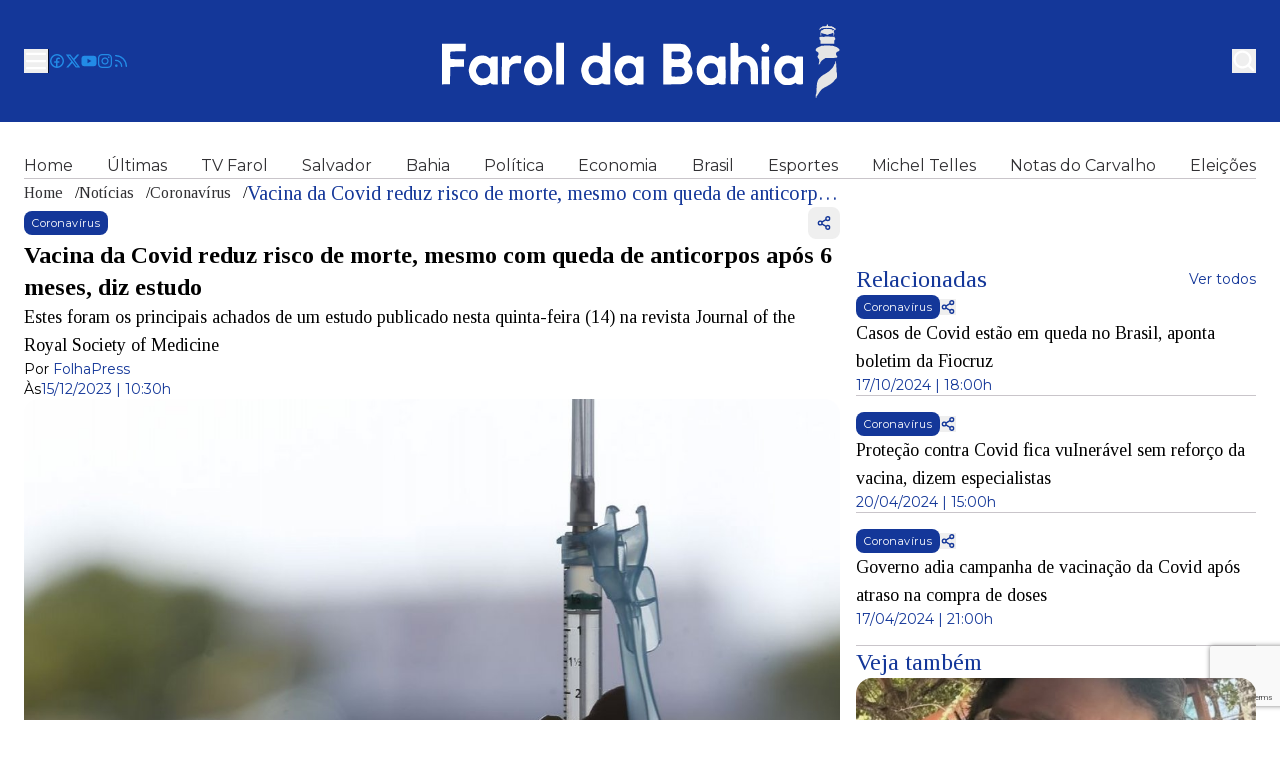

--- FILE ---
content_type: text/html; charset=utf-8
request_url: https://www.faroldabahia.com.br/noticia/vacina-da-covid-reduz-risco-de-morte-mesmo-com-queda-de-anticorpos-apos-6-meses-diz-estudo
body_size: 25202
content:
<!DOCTYPE html><html lang="pt-BR"><head><meta charSet="utf-8"/><meta name="viewport" content="width=device-width"/><meta name="twitter:card" content="summary_large_image"/><meta property="og:type" content="website"/><meta property="og:locale" content="pt-BR"/><title>Vacina da Covid reduz risco de morte, mesmo com queda de anticorpos após 6 meses, diz estudo - Farol da Bahia</title><meta name="robots" content="index,follow"/><meta name="description" content="Estes foram os principais achados de um estudo publicado nesta quinta-feira (14) na revista Journal of the Royal Society of Medicine"/><meta property="og:title" content="Vacina da Covid reduz risco de morte, mesmo com queda de anticorpos após 6 meses, diz estudo - Farol da Bahia"/><meta property="og:description" content="Estes foram os principais achados de um estudo publicado nesta quinta-feira (14) na revista Journal of the Royal Society of Medicine"/><meta property="og:url" content="https://www.faroldabahia.com.br/noticia/vacina-da-covid-reduz-risco-de-morte-mesmo-com-queda-de-anticorpos-apos-6-meses-diz-estudo"/><meta property="og:image" content="https://api.faroldabahia.com/fotos/farol_noticias/168473/IMAGEM_NOTICIA_0.jpg?v=30e5c8e6b9387b5b1c8ffb8394faf14e"/><meta property="og:image:type" content="image/jpeg"/><meta property="og:image:width" content="1200"/><meta property="og:image:height" content="800"/><meta property="og:image" content="https://api.faroldabahia.com/fotos/farol_noticias/168473/IMAGEM_NOTICIA_1.jpg?v=fca7656da5c515e56bb70ca8aabdd33b"/><meta property="og:image:type" content="image/jpeg"/><meta property="og:image:width" content="600"/><meta property="og:image:height" content="400"/><link rel="canonical" href="https://www.faroldabahia.com.br/noticia/vacina-da-covid-reduz-risco-de-morte-mesmo-com-queda-de-anticorpos-apos-6-meses-diz-estudo"/><link rel="amphtml" href="https://www.faroldabahia.com.br/noticia/vacina-da-covid-reduz-risco-de-morte-mesmo-com-queda-de-anticorpos-apos-6-meses-diz-estudo?amp=1"/><script type="application/ld+json">{"@context":"https://schema.org","@type":"Article","datePublished":"2023-12-15 10:30:34","description":"Estes foram os principais achados de um estudo publicado nesta quinta-feira (14) na revista Journal of the Royal Society of Medicine","mainEntityOfPage":{"@type":"WebPage","@id":"https://www.faroldabahia.com.br"},"headline":"Vacina da Covid reduz risco de morte, mesmo com queda de anticorpos após 6 meses, diz estudo","image":["https://api.faroldabahia.com/fotos/farol_noticias/168473/IMAGEM_NOTICIA_0.jpg?v=30e5c8e6b9387b5b1c8ffb8394faf14e"],"dateModified":"2023-12-15 10:30:34","author":{"@type":"Person","name":"FolhaPress"},"isAccessibleForFree":true,"section":"Coronavírus ","keywords":"Farol da Bahia,Brasil,Bahia,vacinas,Covid,hospitalização,morte,milhares de vida,anticorpos,queda após seis meses,imunidade humoral,tempo de vida mais curto","body":"&lt;p style=&quot;text-align: justify;&quot;&gt;As vacinas contra a Covid protegem contra hospitaliza&amp;ccedil;&amp;atilde;o e morte e salvaram, em todo o mundo, milhares de vidas. Mesmo que a taxa de anticorpos medida no sangue apresente uma queda ap&amp;oacute;s seis meses considerada natural pelos especialistas, uma vez que a imunidade humoral (de anticorpos) tem um tempo de vida mais curto no organismo, indiv&amp;iacute;duos vacinados e, mais importante, com vacina&amp;ccedil;&amp;atilde;o em dia t&amp;ecirc;m em geral menor risco de morte pela doen&amp;ccedil;a comparado aos n&amp;atilde;o vacinados.&lt;/p&gt;\r\n\r\n&lt;p style=&quot;text-align: justify;&quot;&gt;Na compara&amp;ccedil;&amp;atilde;o de risco relativo, pessoas mais velhas, com idade superior a 80 anos, t&amp;ecirc;m maior risco de morte e, portanto, devem receber um esquema vacinal novo a cada seis meses, quando essa prote&amp;ccedil;&amp;atilde;o tende a cair.&lt;/p&gt;\r\n\r\n&lt;p style=&quot;text-align: justify;&quot;&gt;Estes foram os principais achados de um estudo publicado nesta quinta-feira (14) na revista Journal of the Royal Society of Medicine (publicada pela sociedade de mesmo nome).&lt;/p&gt;\r\n\r\n&lt;p style=&quot;text-align: justify;&quot;&gt;A avalia&amp;ccedil;&amp;atilde;o dos pesquisadores da divis&amp;atilde;o de Epidemiologia e Vacinas da Covid, da Ag&amp;ecirc;ncia de Sa&amp;uacute;de Nacional inglesa, &amp;eacute;, assim, que a vacina&amp;ccedil;&amp;atilde;o continuada contra Covid &amp;eacute; uma estrat&amp;eacute;gia que deve ser adotada para diferentes grupos et&amp;aacute;rios.&lt;/p&gt;\r\n\r\n&lt;p style=&quot;text-align: justify;&quot;&gt;Para avaliar a prote&amp;ccedil;&amp;atilde;o das vacinas da Covid contra o risco de morte, os pesquisadores fizeram uma an&amp;aacute;lise do chamado risco de caso fatal (CFR, na sigla em ingl&amp;ecirc;s). O c&amp;aacute;lculo desta taxa &amp;eacute; dado pelo n&amp;uacute;mero de &amp;oacute;bitos relacionados &amp;agrave; Covid dividido pelo total de casos positivos registrados (com exames PCR) e depois cruzando os dados com a faixa et&amp;aacute;ria e n&amp;uacute;mero de doses de vacina de cada indiv&amp;iacute;duo.&lt;/p&gt;\r\n\r\n&lt;p style=&quot;text-align: justify;&quot;&gt;Os dados foram obtidos pelo Sistema de Notifica&amp;ccedil;&amp;atilde;o de Paciente de Covid da Inglaterra e as mortes relacionadas &amp;agrave; infec&amp;ccedil;&amp;atilde;o pelo coronav&amp;iacute;rus foram coletadas de tr&amp;ecirc;s sistemas diferentes, ligados ao Sistema Nacional de Sa&amp;uacute;de brit&amp;acirc;nico.&lt;/p&gt;\r\n\r\n&lt;p style=&quot;text-align: justify;&quot;&gt;Ao final, os pesquisadores analisaram 10.616.148 casos de Covid de 28 de maio de 2020 a 28 de fevereiro de 2022, incluindo 90.542 &amp;oacute;bitos, totalizando em um CFR geral de 0,85%. Analisando por faixa et&amp;aacute;ria, os indiv&amp;iacute;duos de 18 a 29 anos tinham o menor CFR (0,01%), enquanto aqueles com 80 anos ou mais apresentavam o maior risco (16,3%).&lt;/p&gt;\r\n\r\n&lt;p style=&quot;text-align: justify;&quot;&gt;Como a vacina&amp;ccedil;&amp;atilde;o contra Covid s&amp;oacute; teve in&amp;iacute;cio no dia 8 de dezembro de 2020 na Inglaterra, os pesquisadores procuraram ent&amp;atilde;o avaliar o risco de mortalidade tamb&amp;eacute;m relacionado ao in&amp;iacute;cio da imuniza&amp;ccedil;&amp;atilde;o no pa&amp;iacute;s.&lt;/p&gt;\r\n\r\n&lt;p style=&quot;text-align: justify;&quot;&gt;Enquanto no come&amp;ccedil;o da pandemia a CFR era elevada, em torno de 15%, houve uma queda no ver&amp;atilde;o europeu daquele mesmo ano seguida de uma subida at&amp;eacute; o in&amp;iacute;cio de dezembro devido &amp;agrave; chegada da variante alfa (CFR = 9,6%).&lt;/p&gt;\r\n\r\n&lt;p style=&quot;text-align: justify;&quot;&gt;Com o in&amp;iacute;cio da vacina&amp;ccedil;&amp;atilde;o, os pesquisadores viram uma queda acentuada da mortalidade, chegando a um plat&amp;ocirc; de 0% a 2% em maio de 2021. O grupo que apresentou a menor taxa de risco de morte foram os adultos de 50 a 59 anos (0,02%), rec&amp;eacute;m-vacinados em maio de 2021, enquanto os indiv&amp;iacute;duos com mais de 80 anos tinham o maior risco em janeiro de 2021, bem no in&amp;iacute;cio da vacina&amp;ccedil;&amp;atilde;o (30,6%).&lt;/p&gt;\r\n\r\n&lt;p style=&quot;text-align: justify;&quot;&gt;Ainda em 2021, o risco de morte em indiv&amp;iacute;duos vacinados caiu at&amp;eacute; o final do mesmo ano, quando come&amp;ccedil;aram a ser aplicadas as terceiras doses (1&amp;ordm; refor&amp;ccedil;o) das vacinas em todo o mundo. O per&amp;iacute;odo coincide tamb&amp;eacute;m com a chegada da variante &amp;ocirc;micron que, apesar de altamente transmiss&amp;iacute;vel e dominante em rela&amp;ccedil;&amp;atilde;o &amp;agrave;s demais, possui uma menor letalidade.&lt;/p&gt;\r\n\r\n&lt;p style=&quot;text-align: justify;&quot;&gt;Segundo os autores, o aumento do risco de mortalidade no final do per&amp;iacute;odo estudado (fevereiro de 2022) decorre de, naquela &amp;eacute;poca, indiv&amp;iacute;duos mais velhos, de mais de 70 anos, j&amp;aacute; estarem h&amp;aacute; mais de seis meses sem a nova dose, o que refor&amp;ccedil;a a necessidade de imuniza&amp;ccedil;&amp;atilde;o cont&amp;iacute;nua neste grupo.&lt;/p&gt;\r\n\r\n&lt;p style=&quot;text-align: justify;&quot;&gt;Recentemente, o Minist&amp;eacute;rio da Sa&amp;uacute;de afirmou que vai manter a campanha de vacina&amp;ccedil;&amp;atilde;o contra Covid anual e para grupos priorit&amp;aacute;rios, que incluem os idosos e profissionais de sa&amp;uacute;de, com maior risco para &amp;oacute;bito. A mesma pol&amp;iacute;tica &amp;eacute; defendida pela OMS (Organiza&amp;ccedil;&amp;atilde;o Mundial da Sa&amp;uacute;de), com a exce&amp;ccedil;&amp;atilde;o que no Brasil ser&amp;atilde;o inclu&amp;iacute;das no calend&amp;aacute;rio de vacina&amp;ccedil;&amp;atilde;o tamb&amp;eacute;m as crian&amp;ccedil;as de seis meses a 5 anos.&lt;/p&gt;\r\n\r\n&lt;p style=&quot;text-align: justify;&quot;&gt;O Reino Unido deve adotar a mesma estrat&amp;eacute;gia de vacina&amp;ccedil;&amp;atilde;o anual gratuita para a popula&amp;ccedil;&amp;atilde;o de risco, como &amp;eacute; feito tamb&amp;eacute;m para a imuniza&amp;ccedil;&amp;atilde;o contra influenza.&lt;/p&gt;\r\n\r\n&lt;p style=&quot;text-align: justify;&quot;&gt;No estudo, os autores concluem que a compara&amp;ccedil;&amp;atilde;o com aqueles n&amp;atilde;o vacinados, mesmo no final do per&amp;iacute;odo estudado, quando houve uma queda na prote&amp;ccedil;&amp;atilde;o devido ao tempo desde a &amp;uacute;ltima dose, pessoas com mais de 70 anos vacinadas tiveram um risco de morte significativamente menor do que aquelas da mesma faixa et&amp;aacute;ria n&amp;atilde;o vacinadas. Isso refor&amp;ccedil;a a import&amp;acirc;ncia da vacina&amp;ccedil;&amp;atilde;o como uma ferramenta para redu&amp;ccedil;&amp;atilde;o da mortalidade por Covid.&lt;/p&gt;\r\n\r\n&lt;p style=&quot;text-align: justify;&quot;&gt;De acordo com os pesquisadores, n&amp;atilde;o foi poss&amp;iacute;vel avaliar a queda de prote&amp;ccedil;&amp;atilde;o a partir de seis meses desde a &amp;uacute;ltima dose, mas &amp;eacute; esperado que haja esse chamado decaimento de imunidade, por dois motivos: 1) o tempo de circula&amp;ccedil;&amp;atilde;o dos anticorpos no organismo &amp;eacute; menor; 2) a adapta&amp;ccedil;&amp;atilde;o de novas variantes em circula&amp;ccedil;&amp;atilde;o &amp;agrave;s vacinas utilizadas.&lt;/p&gt;\r\n\r\n&lt;p style=&quot;text-align: justify;&quot;&gt;Apesar disso, o estudo demonstrou como a vacina&amp;ccedil;&amp;atilde;o teve um papel importante na redu&amp;ccedil;&amp;atilde;o das mortes por Covid, como foi visto em todo o mundo, e continua a reduzir o risco de hospitaliza&amp;ccedil;&amp;atilde;o e &amp;oacute;bito pelo coronav&amp;iacute;rus.&lt;/p&gt;\r\n"}</script><meta name="next-head-count" content="22"/><link rel="shortcut icon" href="/favicon.png"/><link rel="apple-touch-icon" href="/favicon.png"/><link rel="preload" href="/_next/static/media/904be59b21bd51cb-s.p.woff2" as="font" type="font/woff2" crossorigin="anonymous" data-next-font="size-adjust"/><link rel="preload" href="/_next/static/media/f661610905272956-s.p.woff2" as="font" type="font/woff2" crossorigin="anonymous" data-next-font="size-adjust"/><link rel="preload" href="/_next/static/media/2bb0ba8931a41c93-s.p.woff2" as="font" type="font/woff2" crossorigin="anonymous" data-next-font="size-adjust"/><link rel="preload" href="/_next/static/css/7bf51ebfc6534e43.css" as="style"/><link rel="stylesheet" href="/_next/static/css/7bf51ebfc6534e43.css" data-n-g=""/><link rel="preload" href="/_next/static/css/126acce611cc7b99.css" as="style"/><link rel="stylesheet" href="/_next/static/css/126acce611cc7b99.css" data-n-p=""/><noscript data-n-css=""></noscript><script defer="" nomodule="" src="/_next/static/chunks/polyfills-78c92fac7aa8fdd8.js"></script><script src="/_next/static/chunks/webpack-2df7a8d27de1794c.js" defer=""></script><script src="/_next/static/chunks/framework-2c16ac744b6cdea6.js" defer=""></script><script src="/_next/static/chunks/main-b8f25470b1fd0bd2.js" defer=""></script><script src="/_next/static/chunks/pages/_app-48a042ab09638759.js" defer=""></script><script src="/_next/static/chunks/41155975-8f888e9cb6f492d8.js" defer=""></script><script src="/_next/static/chunks/68c0a17d-057927a6c6f4664f.js" defer=""></script><script src="/_next/static/chunks/381-5e58afb275eea1ea.js" defer=""></script><script src="/_next/static/chunks/728-c6c406a5901c6e63.js" defer=""></script><script src="/_next/static/chunks/121-2ffb4b4cf2666096.js" defer=""></script><script src="/_next/static/chunks/503-78e3b18d95803566.js" defer=""></script><script src="/_next/static/chunks/780-9d47ff042bbd3b75.js" defer=""></script><script src="/_next/static/chunks/300-6d55111e6f56e7ad.js" defer=""></script><script src="/_next/static/chunks/169-7ee95af03bfca9f9.js" defer=""></script><script src="/_next/static/chunks/pages/noticia/%5Bslug_noticia%5D-ecb8646c193f2a1e.js" defer=""></script><script src="/_next/static/ILZ21uF1gA39R91xRfJgn/_buildManifest.js" defer=""></script><script src="/_next/static/ILZ21uF1gA39R91xRfJgn/_ssgManifest.js" defer=""></script><style id="__jsx-2576950222">:root{--montserrat-font:'__Montserrat_6acdc9', '__Montserrat_Fallback_6acdc9';--tinos-font:'__Tinos_0ff009', '__Tinos_Fallback_0ff009'}</style></head><body><div id="__next"> <div class="flex min-h-screen flex-col"><header class="bg-primary-50 z-50"><div class="container grid grid-cols-3 items-center justify-between gap-4 py-6" style="width:100%"><div class="flex items-center gap-4"><button type="button" title="Menu" aria-haspopup="dialog" aria-expanded="false" aria-controls="radix-:Rlim:" data-state="closed"><svg xmlns="http://www.w3.org/2000/svg" width="16" height="16" fill="none" viewBox="0 0 16 16" class="size-6 text-white"><path fill="currentColor" fill-rule="evenodd" d="M1.25 3.25A.75.75 0 0 1 2 2.5h12A.75.75 0 0 1 14 4H2a.75.75 0 0 1-.75-.75Zm0 4.75A.75.75 0 0 1 2 7.25h12a.75.75 0 0 1 0 1.5H2A.75.75 0 0 1 1.25 8ZM2 12a.75.75 0 0 0 0 1.5h12a.75.75 0 0 0 0-1.5H2Z" clip-rule="evenodd"></path></svg></button><div class="hidden items-center gap-4 md:flex"><div class="h-6 border-l border-primary-10" role="separator"></div><a href="https://www.facebook.com/FaroldaBahiaa" title="Facebook" target="_blank" rel="noreferrer"><svg xmlns="http://www.w3.org/2000/svg" width="16" height="16" fill="none" viewBox="0 0 16 16" class="size-4 text-info-primary"><path fill="currentColor" fill-rule="evenodd" d="M8.5 13.478a5.5 5.5 0 1 0-1.5-.069V9.75H5.75a.75.75 0 1 1 0-1.5H7V7.24c0-.884.262-1.568.722-2.032.46-.464 1.121-.708 1.922-.708.273 0 .612.04.948.213a.75.75 0 0 1-.685 1.334A.57.57 0 0 0 9.644 6c-.493 0-.737.144-.857.265-.12.12-.287.39-.287.975v1.01h1.25a.75.75 0 0 1 0 1.5H8.5v3.728ZM8 15A7 7 0 1 0 8 1a7 7 0 0 0 0 14Z" clip-rule="evenodd"></path></svg></a><a href="https://x.com/FaroldaB" title="x.com" target="_blank" rel="noreferrer"><svg stroke="currentColor" fill="currentColor" stroke-width="0" viewBox="0 0 512 512" class="size-4 text-info-primary" height="1em" width="1em" xmlns="http://www.w3.org/2000/svg"><path d="M389.2 48h70.6L305.6 224.2 487 464H345L233.7 318.6 106.5 464H35.8L200.7 275.5 26.8 48H172.4L272.9 180.9 389.2 48zM364.4 421.8h39.1L151.1 88h-42L364.4 421.8z"></path></svg></a><a href="https://www.youtube.com/@faroldabahia3929" title="Youtube" target="_blank" rel="noreferrer"><svg stroke="currentColor" fill="currentColor" stroke-width="0" viewBox="0 0 576 512" class="size-4 text-info-primary" height="1em" width="1em" xmlns="http://www.w3.org/2000/svg"><path d="M549.655 124.083c-6.281-23.65-24.787-42.276-48.284-48.597C458.781 64 288 64 288 64S117.22 64 74.629 75.486c-23.497 6.322-42.003 24.947-48.284 48.597-11.412 42.867-11.412 132.305-11.412 132.305s0 89.438 11.412 132.305c6.281 23.65 24.787 41.5 48.284 47.821C117.22 448 288 448 288 448s170.78 0 213.371-11.486c23.497-6.321 42.003-24.171 48.284-47.821 11.412-42.867 11.412-132.305 11.412-132.305s0-89.438-11.412-132.305zm-317.51 213.508V175.185l142.739 81.205-142.739 81.201z"></path></svg></a><a href="https://www.instagram.com/faroldabahiaoficial" title="Instagram" target="_blank" rel="noreferrer"><svg stroke="currentColor" fill="currentColor" stroke-width="0" viewBox="0 0 448 512" class="size-4 text-info-primary" height="1em" width="1em" xmlns="http://www.w3.org/2000/svg"><path d="M224.1 141c-63.6 0-114.9 51.3-114.9 114.9s51.3 114.9 114.9 114.9S339 319.5 339 255.9 287.7 141 224.1 141zm0 189.6c-41.1 0-74.7-33.5-74.7-74.7s33.5-74.7 74.7-74.7 74.7 33.5 74.7 74.7-33.6 74.7-74.7 74.7zm146.4-194.3c0 14.9-12 26.8-26.8 26.8-14.9 0-26.8-12-26.8-26.8s12-26.8 26.8-26.8 26.8 12 26.8 26.8zm76.1 27.2c-1.7-35.9-9.9-67.7-36.2-93.9-26.2-26.2-58-34.4-93.9-36.2-37-2.1-147.9-2.1-184.9 0-35.8 1.7-67.6 9.9-93.9 36.1s-34.4 58-36.2 93.9c-2.1 37-2.1 147.9 0 184.9 1.7 35.9 9.9 67.7 36.2 93.9s58 34.4 93.9 36.2c37 2.1 147.9 2.1 184.9 0 35.9-1.7 67.7-9.9 93.9-36.2 26.2-26.2 34.4-58 36.2-93.9 2.1-37 2.1-147.8 0-184.8zM398.8 388c-7.8 19.6-22.9 34.7-42.6 42.6-29.5 11.7-99.5 9-132.1 9s-102.7 2.6-132.1-9c-19.6-7.8-34.7-22.9-42.6-42.6-11.7-29.5-9-99.5-9-132.1s-2.6-102.7 9-132.1c7.8-19.6 22.9-34.7 42.6-42.6 29.5-11.7 99.5-9 132.1-9s102.7-2.6 132.1 9c19.6 7.8 34.7 22.9 42.6 42.6 11.7 29.5 9 99.5 9 132.1s2.7 102.7-9 132.1z"></path></svg></a><a href="/rss" title="feed rss" target="_blank" rel="noreferrer"><svg xmlns="http://www.w3.org/2000/svg" width="24" height="24" viewBox="0 0 24 24" fill="none" stroke="currentColor" stroke-width="2" stroke-linecap="round" stroke-linejoin="round" class="lucide lucide-rss size-4 text-info-primary" aria-hidden="true"><path d="M4 11a9 9 0 0 1 9 9"></path><path d="M4 4a16 16 0 0 1 16 16"></path><circle cx="5" cy="19" r="1"></circle></svg></a></div></div><a title="Farol da Bahia" class="justiffy-center flex w-full items-center" href="/"><div class="flex h-full w-full justify-center"><svg width="399" height="74" viewBox="0 0 399 74" fill="none" xmlns="http://www.w3.org/2000/svg" class="block h-full w-full min-w-[200px] max-w-[200px] lg:max-h-[74px] lg:max-w-[399px]"><path fill-rule="evenodd" clip-rule="evenodd" d="M289.422 39.398c-.037-11.03.074-20.156.258-20.272.185-.156 1.845-.272 3.763-.272 3.247 0 3.431.039 3.616.854.11.505.184 3.806.184 7.379 0 3.612.111 6.485.259 6.408.184-.078.959-.427 1.77-.855.812-.388 2.472-.854 3.69-1.01 1.328-.155 3.025-.077 4.279.195 1.107.233 2.767.932 3.652 1.592.923.66 2.03 1.592 2.472 2.136.48.544 1.328 1.825 1.956 2.913.774 1.398 1.18 2.835 1.475 5.048.222 1.71.369 6.175.185 16.7l-3.394.077c-3.284.117-3.431.078-3.616-.776-.074-.466-.221-4.272-.258-8.428-.111-6.058-.258-7.806-.701-8.738-.332-.66-1.291-1.825-2.14-2.64-1.365-1.32-1.697-1.437-3.615-1.437-1.956 0-2.288.116-3.653 1.437-.848.815-1.66 1.825-1.844 2.252-.148.427-.406 4.699-.701 18.253l-3.505.116c-2.509.039-3.579-.039-3.763-.388-.148-.272-.332-9.515-.369-20.544zM.961 21.844C.887 23.087.851 32.252.924 42.233l.074 18.175 7.932-.194c.332-13.243.442-17.127.48-17.204.036-.04 3.098-.117 6.788-.195l6.75-.077v-7.38c-11.325-.193-13.354-.349-13.539-.698-.147-.272-.295-1.787-.295-3.379s.148-3.107.295-3.379c.185-.35 2.398-.504 7.821-.582l7.564-.117v-7.378L1.072 19.63.96 21.844zm319.93-.233c.148-.31.849-.893 1.513-1.282.664-.388 1.512-.698 1.844-.698.369 0 1.255.31 1.956.698.775.389 1.475 1.127 1.734 1.826.221.66.295 1.825.184 2.718-.147.855-.627 1.942-1.07 2.447-.627.66-1.291.893-2.508.893-1.107 0-1.993-.272-2.694-.815-.553-.428-1.143-1.36-1.328-2.02-.184-.699-.258-1.709-.147-2.252.11-.544.332-1.204.516-1.515zM94.704 31.67c-.922.156-2.582.738-3.689 1.32-1.107.584-2.656 1.71-3.43 2.486-.739.777-1.772 2.097-2.288 2.874-.517.816-1.254 2.641-1.66 4.078-.406 1.476-.738 3.262-.738 4s.332 2.486.775 3.884c.405 1.398 1.254 3.378 1.918 4.427.664 1.048 1.66 2.369 2.287 2.913.627.582 2.214 1.592 3.616 2.29 2.176 1.088 2.84 1.244 5.607 1.244 2.878 0 3.358-.117 5.977-1.476 1.992-1.01 3.283-2.02 4.427-3.379.849-1.087 1.808-2.447 2.103-3.107.295-.66.812-2.213 1.18-3.495.443-1.631.554-2.951.406-4.466-.147-1.165-.516-2.874-.811-3.806-.295-.893-.996-2.369-1.55-3.262-.59-.893-1.549-2.136-2.14-2.757-.59-.622-2.029-1.631-3.135-2.253-1.107-.621-2.952-1.281-4.059-1.514-1.106-.234-2.287-.389-2.582-.35-.295.039-1.291.194-2.214.35zm171.365.156c-1.217.272-2.73.738-3.32 1.087-.59.35-1.882 1.515-2.878 2.602-.959 1.088-2.25 3.146-2.914 4.583-1.033 2.33-1.181 3.029-1.181 6.136-.037 2.835.148 3.961.886 5.942.627 1.67 1.586 3.145 2.951 4.66 1.107 1.243 2.767 2.68 3.689 3.184 1.476.855 2.103.971 5.719.971 3.8 0 4.205-.077 6.161-1.165l2.139-1.165c1.033 1.67 1.402 1.748 4.059 1.748 2.767 0 2.951-.04 3.135-.894.111-.466.148-6.718.111-13.864l-.111-13.01c-6.161-.233-6.271-.194-6.825.777-.295.544-.664.97-.811.97-.185 0-.849-.426-1.476-.931-.664-.505-1.808-1.088-2.509-1.32-.701-.234-2.029-.505-2.951-.622-.922-.116-2.656.039-3.874.31zm77.474 0c-1.217.272-2.73.738-3.32 1.087-.59.35-1.882 1.515-2.878 2.602-.959 1.088-2.213 3.068-2.84 4.389-.628 1.437-1.144 3.417-1.292 4.776-.11 1.282-.037 3.301.148 4.466.184 1.165.664 2.913 1.07 3.884.406.97 1.623 2.718 2.73 3.884 1.07 1.204 2.693 2.602 3.615 3.106 1.476.855 2.103.971 5.719.971 3.8 0 4.205-.077 6.161-1.165l2.139-1.165c1.033 1.67 1.402 1.748 4.059 1.748 2.766 0 2.951-.04 3.135-.894.111-.466.148-6.718.111-13.864l-.111-13.01c-6.161-.233-6.271-.194-6.825.777-.295.544-.664.97-.848.97-.148 0-.812-.426-1.476-.931-.627-.505-1.771-1.088-2.472-1.32-.701-.234-2.029-.505-2.951-.622-.922-.116-2.656.039-3.874.31zm-22.836 1.126c-.074.233-.111 6.486-.074 13.864l.037 13.399h7.378c.148-20.156.111-26.408 0-26.913-.184-.816-.369-.855-3.689-.855-2.509 0-3.578.156-3.652.505zm21.988 8.427c.701-.815 1.844-1.592 2.693-1.825.811-.233 2.287-.35 3.32-.233.996.117 2.103.35 2.398.505.295.194 1.033.816 1.587 1.437.59.66 1.217 1.942 1.512 3.223.443 1.825.443 2.486 0 4.466-.332 1.554-.848 2.719-1.512 3.418-.591.621-1.882 1.36-3.063 1.67-1.734.544-2.287.544-3.873.116-1.255-.35-2.214-.932-3.062-1.903-.664-.738-1.439-1.941-1.734-2.602-.295-.699-.554-1.98-.554-2.835 0-.854.259-2.136.554-2.796.295-.699 1.07-1.903 1.734-2.64zm-77.474 0c.701-.815 1.844-1.592 2.693-1.825.812-.233 2.287-.35 3.32-.233.996.117 2.103.35 2.398.505.295.194 1.033.816 1.587 1.437.59.66 1.217 1.942 1.512 3.223.443 1.825.443 2.486 0 4.466-.332 1.554-.848 2.719-1.512 3.418-.591.621-1.882 1.36-3.063 1.67-1.733.544-2.287.544-3.873.116-1.255-.35-2.214-.932-3.062-1.903-.664-.738-1.439-1.941-1.734-2.602-.295-.699-.554-1.98-.554-2.835 0-.854.259-2.136.554-2.796.295-.699 1.07-1.903 1.734-2.64zm-81.606-9.475c-1.66.388-2.988 1.01-4.353 2.097-1.033.854-2.509 2.524-3.21 3.69-.812 1.32-1.549 3.339-2.029 5.358-.664 2.99-.701 3.34-.148 6.098.332 1.592.775 3.417 1.033 4.077.259.66 1.402 2.214 2.509 3.496 1.439 1.67 2.693 2.64 4.39 3.456 2.177 1.049 2.62 1.087 5.866.932 2.988-.155 3.8-.31 5.497-1.32l1.955-1.127c1.181 1.71 1.513 1.787 4.243 1.748h3.062V32.446c-5.903 0-6.124.078-6.862 1.088l-.812 1.048c-2.213-1.63-3.246-2.252-3.763-2.446-.516-.233-1.844-.466-2.951-.622-1.217-.116-2.951.04-4.427.389zm-.332 9.203c.48-.504 1.549-1.165 2.361-1.475.812-.31 1.808-.544 2.214-.544.405 0 1.475.155 2.398.35 1.254.31 1.992.815 3.025 2.058.996 1.165 1.439 2.136 1.623 3.379.111.97.111 2.601 0 3.689-.184 1.514-.516 2.291-1.586 3.534-1.107 1.204-1.845 1.67-3.431 2.058-1.513.35-2.435.35-3.579.078-.885-.233-2.103-.893-2.767-1.476-.627-.621-1.549-1.942-2.029-3.029-.443-1.049-.848-2.369-.848-2.913 0-.543.405-1.825.885-2.912.48-1.049 1.254-2.33 1.734-2.797zm-92.23 2.408c.257-1.01 1.032-2.213 2.213-3.378 1.697-1.748 1.918-1.864 3.836-1.864 1.919 0 2.14.116 3.837 1.864 1.291 1.281 1.956 2.33 2.251 3.572.258.971.442 2.447.442 3.302-.037.854-.369 2.33-.774 3.3-.406.971-1.033 2.059-1.402 2.408-.369.389-1.476.971-2.509 1.282-1.476.466-2.14.505-3.32.155-.812-.233-1.882-.738-2.361-1.087-.517-.35-1.292-1.476-1.771-2.563-.48-1.127-.849-2.68-.849-3.69 0-.97.185-2.446.406-3.3zM74.228 31.67c-.811.155-2.029.582-2.693.932-.627.35-1.513 1.242-1.918 1.98-.406.738-.886 1.36-1.107 1.36-.221 0-.369-.35-.369-.777 0-.427-.221-1.243-.48-1.787-.442-.932-.516-.97-3.578-.854l-3.136.117c-.148 20.155-.11 26.408 0 26.913.184.815.332.854 3.615.776l3.394-.116c.333-14.37.48-16.156.997-17.088.332-.66.996-1.553 1.475-2.02.443-.465 1.845-1.126 3.062-1.475 1.476-.388 2.89-.505 4.243-.35l2.029.233c.443-2.912.553-4.582.516-5.592l-.036-1.825c-2.657-.389-3.69-.544-3.985-.622-.295-.038-1.217.04-2.029.195zM33.537 34c1.365-1.088 2.693-1.709 4.353-2.097 1.476-.35 3.21-.505 4.427-.389 1.107.156 2.435.389 2.952.622.516.194 1.55.815 3.763 2.446l.811-1.048c.738-1.01.96-1.088 6.862-1.088v27.962h-3.062c-2.73.039-3.062-.039-4.242-1.748l-1.956 1.127c-1.697 1.01-2.508 1.165-5.497 1.32-3.246.155-3.689.117-5.865-.932-1.624-.777-2.952-1.786-4.243-3.262-1.033-1.165-2.177-2.758-2.509-3.495-.332-.738-.848-2.68-1.18-4.272-.554-2.758-.517-3.107.147-6.098.48-2.019 1.218-4.038 2.03-5.359.7-1.165 2.176-2.835 3.209-3.69zm6.382 5.63c-.811.311-1.881.972-2.36 1.476-.48.466-1.255 1.748-1.735 2.797-.48 1.087-.885 2.369-.885 2.912 0 .544.406 1.864.848 2.913.48 1.087 1.402 2.408 2.03 3.03.663.582 1.881 1.242 2.766 1.475 1.18.31 2.03.31 3.579-.078 1.586-.388 2.324-.854 3.43-2.058 1.07-1.243 1.403-2.02 1.587-3.534.111-1.088.111-2.719 0-3.69-.184-1.242-.627-2.213-1.623-3.378-1.033-1.243-1.77-1.748-3.025-2.058-.922-.195-1.992-.35-2.398-.35-.406 0-1.402.233-2.214.544zm182.433.39v20.388c14.535 0 18.741-.194 20.143-.505 1.254-.272 2.951-.97 3.874-1.631.885-.66 1.697-1.32 1.808-1.554.073-.233.442-.66.811-.97.332-.311 1.07-1.71 1.623-3.107.812-2.136.923-2.913.775-5.049-.111-1.437-.553-3.262-.996-4.272-.443-.97-1.476-2.447-2.287-3.3l-1.439-1.554c1.328-1.826 2.029-2.952 2.398-3.69.516-.97.738-2.097.738-3.883 0-1.903-.258-3.068-.959-4.66-.554-1.166-1.734-2.874-2.657-3.806-.922-.894-2.066-1.71-2.545-1.826-.201-.052-.537-.129-.93-.218h-.001a69.464 69.464 0 01-1.541-.364c-.922-.194-5.534-.388-10.256-.388h-8.559v20.388zm8.116-8.739c0-1.476.111-2.99.222-3.301.184-.466 1.033-.582 4.5-.582 3.026 0 4.723.155 5.682.582 1.07.466 1.476.893 1.771 1.942a5.1 5.1 0 010 2.718c-.246.906-.738 1.554-1.476 1.942-.812.427-2.361.583-5.718.583-3.763 0-4.649-.117-4.796-.583-.111-.31-.185-1.825-.185-3.301zm0 16.505c0-2.02.111-3.961.222-4.272.184-.466 1.07-.582 4.796-.582 2.951 0 5.017.194 5.755.505.775.35 1.439 1.048 1.844 1.941.369.777.665 1.864.665 2.408 0 .544-.333 1.67-.738 2.524-.517 1.088-1.07 1.67-1.956 1.942-.627.233-3.209.389-5.718.389-3.652 0-4.538-.117-4.685-.583-.111-.31-.185-2.252-.185-4.272zm-68.62-21.748c0 5.476-.11 7.185-.479 7.185-.221 0-1.033-.272-1.734-.621-.701-.389-2.361-.816-3.689-1.01-1.808-.272-3.099-.194-5.165.272-1.771.35-3.284.97-4.243 1.708-.811.583-2.25 2.136-3.209 3.38-1.513 1.94-1.882 2.834-2.583 5.786-.429 1.846-.631 2.717-.623 3.586.007.776.182 1.55.512 3.016.369 1.708.96 3.728 1.329 4.466.332.738 1.401 2.213 2.398 3.223.996 1.049 2.545 2.33 3.467 2.913 1.513.932 1.993 1.01 5.719 1.048 3.541 0 4.279-.116 5.718-.893.996-.544 1.992-.815 2.472-.699.479.117.848.388.848.621 0 .233 1.365.389 3.321.389h3.32V18.854h-7.379v7.184zm-13.355 16.505c.48-1.01 1.439-2.252 2.361-2.99 1.365-1.048 1.919-1.243 3.727-1.281 1.143 0 2.693.271 3.394.582.811.35 1.697 1.282 2.398 2.447.996 1.63 1.106 2.136 1.106 4.932 0 2.524-.184 3.379-.885 4.66-.48.855-1.291 1.864-1.845 2.253-.516.35-1.66.854-2.508 1.087-1.144.31-2.029.31-3.136 0-.886-.233-2.14-.932-2.767-1.515-.664-.621-1.623-2.058-2.103-3.223-.59-1.476-.812-2.563-.701-3.65.111-.855.554-2.33.959-3.302zm-33.129-2.912v20.777h7.747V18.854h-7.747V39.63z" fill="#fff"></path><path fill-rule="evenodd" clip-rule="evenodd" d="M385.785 1.183c0 .932-.111.971-2.214.971-1.217 0-2.213.156-2.213.389s-.222.388-.48.388c-.221 0-.885.388-1.439.854-.553.505-1.033 1.204-1.033 1.554 0 .388.074.699.185.699.11 0 .553-.427 1.033-.971.701-.816 1.143-.932 3.099-.971 1.291 0 2.324-.155 2.324-.388s.59-.389 1.291-.389c.618 0 1.149.12 1.267.309-.118-.188-.649-.309-1.267-.309-.701 0-1.291.156-1.291.389s.59.388 1.291.388c.698 0 1.286-.154 1.291-.385.01.231 1.002.385 2.214.385.549 0 1.105.047 1.578.12a.389.389 0 00-.102.268c0 .234.405.467.922.583.516.117.922.35.922.583 0 .233-.258.388-.553.388a.431.431 0 00-.443.505c.006.02.014.04.023.06-.417-.325-.997-.565-1.425-.565-.033 0-.066 0-.099-.002.366-.015.653-.126.653-.27 0-.194-.627-.427-1.365-.583-.775-.155-2.657-.31-4.169-.31-1.513 0-3.025.155-3.32.388-.296.194-.443.505-.259.66a.25.25 0 00.107.066 3.325 3.325 0 01-.586.05c-.627 0-1.365.312-1.66.7-.332.388-.517 1.553-.554 2.913 0 1.204.148 2.213.369 2.213.185 0 .369-.699.369-1.553V8.756c1.734.894 2.693 1.165 3.32 1.165.627 0 1.181.195 1.292.389.11.194.774.388 1.475.388.701 0 1.365-.194 1.476-.388.111-.194.627-.389 1.217-.389.554-.038 1.402-.271 1.919-.582.516-.31 1.033-.544 1.217-.583.148 0 .258.7.258 1.554 0 .854.185 1.553.369 1.553.185 0 .369-.97.369-2.136 0-1.41-.138-2.124-.533-2.668.03.013.061.022.091.027.258.078.442-.155.442-.466 0-.31.222-.66.48-.776.146-.068.227-.122.245-.176.275.184.6.271.751.176.246-.13.246-.454 0-.971-.185-.428-.627-.777-.922-.777-.296 0-.554-.155-.554-.388s-.406-.466-.922-.583c-.517-.116-.922-.35-.922-.582 0-.233-.997-.389-2.214-.389-2.103 0-2.214-.039-2.214-.97 0-.622-.221-.972-.553-.972-.332 0-.553.35-.553.971zm7.629 4.093a39.69 39.69 0 01-.262-.237c-.191-.172-.383-.347-.542-.477a.75.75 0 00-.164-.091c.069.052.137.11.201.169.215.226.528.473.767.636zm-3.755.373c-.111-.232-1.587-.388-3.321-.388h-.078.152c1.697 0 3.136.155 3.247.388zm-3.914-.381zm-2.838.498a.494.494 0 01.09-.08.433.433 0 01-.111.102l.021-.022zm-1.512 7.262c.767 0 1.552-.093 2.059-.215l-1.69.099a18.01 18.01 0 00-1.152.155c.255-.025.52-.039.783-.039zm-2.435-.116c.396-.114 1.601-.154 4.575-.12.185-.048.326-.1.405-.152.295-.233 1.476-.31 2.583-.233l3.33.35.986-.04c1.07-.039 2.214 0 2.509.117.295.116.553.427.553.699.022.205-.007.29-.109.254.293.291.478.69.478 1.066 0 .505-.258.971-.553 1.088-.369.116-.554.738-.554 3.69h-13.65v-1.748c0-1.204-.184-1.826-.553-1.942-.295-.117-.554-.583-.554-1.049.027-.365.15-.792.314-1.088l-.018.001c-.148 0-.333-.155-.369-.35-.074-.194.221-.466.627-.543zm14.498.621c-.238-.135-.678-.28-1.196-.406.581.117 1.044.268 1.196.406h.001-.001zm.259 26.486c.369-.117.553-.7.553-1.554 0-.738.148-1.359.369-1.359.185 0 .443 1.36.553 2.99.111 1.67.296 5.282.406 8.078.076 2.555.113 3.828.001 4.667.125-.65.2-1.509.22-2.53l.074-2.913.111 2.912c.111 2.37-.037 3.107-.627 4.078-.406.66-.738 1.01-.738.777.012-.076.044-.181.091-.303-.581.867-1.822 2.316-2.821 3.293-1.033 1.01-2.619 2.214-3.542 2.68-.922.505-1.734.97-1.844 1.126-.111.155-.996.583-1.956 1.01-.959.388-1.77.854-1.733 1.048 0 .156-.259.272-.554.272-.295 0-1.291.816-2.213 1.864-.923 1.01-1.661 1.942-1.661 2.136 0 .156-.405.738-.922 1.36-.516.582-.922 1.281-.922 1.553 0 .233-.258.544-.554.66-.295.117-.553.621-.553 1.165s-.184.971-.369.971c-.184 0-.369-.738-.369-1.631 0-.932.111-1.825.258-1.98.185-.195.332-.816.369-1.36l.008-.117v-.001c.046-.73.183-2.886.288-5.008.11-2.253.405-4.777.627-5.631.258-.855.701-1.981.996-2.525.295-.543 1.217-1.67 2.029-2.524.848-.854 2.582-2.136 3.91-2.835 1.329-.7 3.395-2.02 4.575-2.913 1.218-.893 2.915-2.602 3.8-3.767.849-1.165 1.549-2.446 1.586-2.796 0-.388.259-.777.554-.893zm-15.716-17.127c.996-.35 1.918-.776 2.029-.97.147-.195 2.84-.35 5.939-.35 4.169 0 6.051.155 6.899.544.664.31 1.66.66 2.214.776.59.117 1.623.816 2.324 1.476.701.7 1.254 1.398 1.291 1.554 0 .194-.221.543-.479.815-.222.233-.923.66-1.55.854-.664.233-1.254.816-1.476 1.437-.295.816-.221 1.32.185 2.136.295.583.701 1.204.922 1.36.222.155.111.466-.258.854-.517.505-1.586.621-11.547.583l-2.14 1.475c-1.144.816-2.103 1.593-2.103 1.748 0 .194-.406.699-.922 1.165a4.69 4.69 0 00-.495.624c.182-.113.414-.337.605-.624.406-.544.406-.505.037.31-.221.544-.479 1.01-.553 1.088-.055.029-.234-.05-.413-.19a1.281 1.281 0 00-.104.345c0 .389-.184.777-.368.893-.222.117-.369-.233-.369-.776 0-.544.147-.971.369-.971.025 0 .05-.014.074-.041-.122-.386-.151-.971-.075-1.668l.185-1.59c-.142-.437-.376-.786-.738-1.167-.516-.544-.922-1.36-.922-1.864-.037-.466.221-1.127.553-1.437.369-.35.554-1.049.48-1.748-.074-.893-.406-1.32-1.513-1.864-1.033-.505-1.365-.893-1.365-1.631 0-.544.332-1.32.738-1.748.406-.427 1.55-1.048 2.546-1.398zm.221 12.858l.074 1.667c.019.23.043.45.07.65.026-.232.04-.491.04-.767 0-.657-.051-1.142-.184-1.55z" fill="#E5E5E5"></path></svg></div></a><div class="flex justify-end md:hidden"><button type="button" aria-haspopup="dialog" aria-expanded="false" aria-controls="radix-:Rtim:" data-state="closed"><svg xmlns="http://www.w3.org/2000/svg" width="16" height="16" fill="none" viewBox="0 0 16 16" class="size-6 text-white"><path fill="currentColor" fill-rule="evenodd" d="M11.5 7a4.5 4.5 0 1 1-9 0 4.5 4.5 0 0 1 9 0Zm-.82 4.74a6 6 0 1 1 1.06-1.06l2.79 2.79a.75.75 0 1 1-1.06 1.06l-2.79-2.79Z" clip-rule="evenodd"></path></svg></button></div><form class="relative hidden justify-end gap-2 md:flex"><button type="button" title="Pesquisar" data-div-visible="false" class="block data-[div-visible=true]:hidden"><svg xmlns="http://www.w3.org/2000/svg" width="16" height="16" fill="none" viewBox="0 0 16 16" class="size-6 text-white"><path fill="currentColor" fill-rule="evenodd" d="M11.5 7a4.5 4.5 0 1 1-9 0 4.5 4.5 0 0 1 9 0Zm-.82 4.74a6 6 0 1 1 1.06-1.06l2.79 2.79a.75.75 0 1 1-1.06 1.06l-2.79-2.79Z" clip-rule="evenodd"></path></svg></button><button type="button" title="Cancelar pesquisa" data-div-visible="false" class="hidden data-[div-visible=true]:block"><svg xmlns="http://www.w3.org/2000/svg" width="16" height="16" fill="none" viewBox="0 0 16 16" class="size-6 text-white"><path fill="currentColor" fill-rule="evenodd" d="M3.47 3.47a.75.75 0 0 1 1.06 0L8 6.94l3.47-3.47a.75.75 0 1 1 1.06 1.06L9.06 8l3.47 3.47a.75.75 0 1 1-1.06 1.06L8 9.06l-3.47 3.47a.75.75 0 0 1-1.06-1.06L6.94 8 3.47 4.53a.75.75 0 0 1 0-1.06Z" clip-rule="evenodd"></path></svg></button></form></div></header><main class="flex-1"><div class="container flex flex-col gap-8 py-8"><nav class="hidden items-center justify-between lg:flex"><a data-active="false" class="text-base text-neutral-20 hover:font-semibold hover:text-primary-50 data-[active=true]:font-semibold data-[active=true]:text-primary-50" href="/">Home</a><a data-active="false" class="text-base text-neutral-20 hover:font-semibold hover:text-primary-50 data-[active=true]:font-semibold data-[active=true]:text-primary-50" href="/noticias">Últimas</a><a data-active="false" class="text-base text-neutral-20 hover:font-semibold hover:text-primary-50 data-[active=true]:font-semibold data-[active=true]:text-primary-50" href="/noticias/tv-farol">TV Farol</a><a data-active="false" class="text-base text-neutral-20 hover:font-semibold hover:text-primary-50 data-[active=true]:font-semibold data-[active=true]:text-primary-50" href="/noticias/salvador">Salvador</a><a data-active="false" class="text-base text-neutral-20 hover:font-semibold hover:text-primary-50 data-[active=true]:font-semibold data-[active=true]:text-primary-50" href="/noticias/bahia">Bahia</a><a data-active="false" class="text-base text-neutral-20 hover:font-semibold hover:text-primary-50 data-[active=true]:font-semibold data-[active=true]:text-primary-50" href="/noticias/politica">Política</a><a data-active="false" class="text-base text-neutral-20 hover:font-semibold hover:text-primary-50 data-[active=true]:font-semibold data-[active=true]:text-primary-50" href="/noticias/economia">Economia</a><a data-active="false" class="text-base text-neutral-20 hover:font-semibold hover:text-primary-50 data-[active=true]:font-semibold data-[active=true]:text-primary-50" href="/noticias/brasil">Brasil</a><a data-active="false" class="text-base text-neutral-20 hover:font-semibold hover:text-primary-50 data-[active=true]:font-semibold data-[active=true]:text-primary-50" href="/noticias/esportes">Esportes</a><a data-active="false" class="text-base text-neutral-20 hover:font-semibold hover:text-primary-50 data-[active=true]:font-semibold data-[active=true]:text-primary-50" href="/noticias/michel-teles">Michel Telles</a><a data-active="false" class="text-base text-neutral-20 hover:font-semibold hover:text-primary-50 data-[active=true]:font-semibold data-[active=true]:text-primary-50" href="/noticias/notas-do-carvalho">Notas do Carvalho</a><a data-active="false" class="text-base text-neutral-20 hover:font-semibold hover:text-primary-50 data-[active=true]:font-semibold data-[active=true]:text-primary-50" href="/noticias/eleicoes">Eleições </a></nav><div class="hidden border-b border-neutral-80 lg:block" role="separator"></div><div class="grid grid-cols-1 gap-8 lg:grid-cols-12 lg:gap-4"><div class="flex flex-col gap-[56px] lg:col-span-8"><ul class="inline-flex list-none items-center gap-3 font-serif"><li class="flex cursor-default items-center text-center text-base text-neutral-20"><span class="truncate text-base"><a class="hover:underline" href="/">Home</a></span><span class="ml-3 block select-none text-base leading-none text-black">/</span></li><li class="flex cursor-default items-center text-center text-base text-neutral-20"><span class="truncate text-base"><a class="hover:underline" href="/noticias">Notícias</a></span><span class="ml-3 block select-none text-base leading-none text-black">/</span></li><li class="flex cursor-default items-center text-center text-base text-neutral-20"><span class="truncate text-base"><a class="hover:underline" href="/noticias/coronavirus">Coronavírus </a></span><span class="ml-3 block select-none text-base leading-none text-black">/</span></li><li class="flex cursor-default items-center text-center truncate text-xl text-primary-50"><span class="truncate text-xl">Vacina da Covid reduz risco de morte, mesmo com queda de anticorpos após 6 meses, diz estudo</span></li></ul><article class="flex flex-col gap-4"><div class="flex flex-col gap-4"><div class="flex items-center justify-between gap-4"><a class="inline-flex items-center justify-center gap-2 rounded-lg bg-primary-50 px-2 py-1 text-[11px] tracking-wider text-white" href="/noticias/coronavirus">Coronavírus </a><button type="button" title="Compartilhar" class="flex items-center gap-2 rounded-lg p-2 text-sm font-medium text-primary-50"><img alt="" loading="lazy" width="16" height="16" decoding="async" data-nimg="1" class="max-h-4 min-h-4 min-w-4 max-w-4" style="color:transparent" src="/images/share.svg"/></button></div><h1 class="font-serif text-2xl font-bold">Vacina da Covid reduz risco de morte, mesmo com queda de anticorpos após 6 meses, diz estudo</h1><h2 class="font-serif text-lg">Estes foram os principais achados de um estudo publicado nesta quinta-feira (14) na revista Journal of the Royal Society of Medicine</h2><div class="flex items-center justify-between gap-4"><div class="flex flex-col gap-4"><div class="text-sm">Por <span class="text-primary-50">FolhaPress</span></div><div class="flex flex-col flex-wrap gap-1 text-sm sm:flex-row"><div class="flex gap-1">Às<p><time dateTime="2023-12-15 10:30:34" class="text-primary-50">15/12/2023 | 10:30h</time> </p></div></div></div></div><div class="flex flex-col gap-2"><div style="position:relative;width:100%;padding-bottom:55.10204081632653%" data-radix-aspect-ratio-wrapper=""><div style="position:absolute;top:0;right:0;bottom:0;left:0"><img alt="Vacina da Covid reduz risco de morte, mesmo com queda de anticorpos após 6 meses, diz estudo" loading="lazy" width="784" height="432" decoding="async" data-nimg="1" class="h-full w-full rounded-2xl object-cover" style="color:transparent" src="https://api.faroldabahia.com/fotos/farol_noticias/168473/IMAGEM_NOTICIA_0.jpg?v=30e5c8e6b9387b5b1c8ffb8394faf14e"/></div></div><p class="text-xs">Foto: <!-- -->Fábio Rodriguez Pozzebom/Agência Brasil</p></div></div><div class="space-y-4 text-base leading-relaxed [&amp;_a]:text-primary-50 [&amp;_a]:underline [&amp;_iframe]:w-full [&amp;_iframe]:max-w-full [&amp;_img]:!h-auto [&amp;_img]:!w-auto [&amp;_img]:max-w-full"><p style="text-align: justify;">As vacinas contra a Covid protegem contra hospitaliza&ccedil;&atilde;o e morte e salvaram, em todo o mundo, milhares de vidas. Mesmo que a taxa de anticorpos medida no sangue apresente uma queda ap&oacute;s seis meses considerada natural pelos especialistas, uma vez que a imunidade humoral (de anticorpos) tem um tempo de vida mais curto no organismo, indiv&iacute;duos vacinados e, mais importante, com vacina&ccedil;&atilde;o em dia t&ecirc;m em geral menor risco de morte pela doen&ccedil;a comparado aos n&atilde;o vacinados.</p>

<p style="text-align: justify;">Na compara&ccedil;&atilde;o de risco relativo, pessoas mais velhas, com idade superior a 80 anos, t&ecirc;m maior risco de morte e, portanto, devem receber um esquema vacinal novo a cada seis meses, quando essa prote&ccedil;&atilde;o tende a cair.</p>

<p style="text-align: justify;">Estes foram os principais achados de um estudo publicado nesta quinta-feira (14) na revista Journal of the Royal Society of Medicine (publicada pela sociedade de mesmo nome).</p>

<p style="text-align: justify;">A avalia&ccedil;&atilde;o dos pesquisadores da divis&atilde;o de Epidemiologia e Vacinas da Covid, da Ag&ecirc;ncia de Sa&uacute;de Nacional inglesa, &eacute;, assim, que a vacina&ccedil;&atilde;o continuada contra Covid &eacute; uma estrat&eacute;gia que deve ser adotada para diferentes grupos et&aacute;rios.</p>

<p style="text-align: justify;">Para avaliar a prote&ccedil;&atilde;o das vacinas da Covid contra o risco de morte, os pesquisadores fizeram uma an&aacute;lise do chamado risco de caso fatal (CFR, na sigla em ingl&ecirc;s). O c&aacute;lculo desta taxa &eacute; dado pelo n&uacute;mero de &oacute;bitos relacionados &agrave; Covid dividido pelo total de casos positivos registrados (com exames PCR) e depois cruzando os dados com a faixa et&aacute;ria e n&uacute;mero de doses de vacina de cada indiv&iacute;duo.</p>

<p style="text-align: justify;">Os dados foram obtidos pelo Sistema de Notifica&ccedil;&atilde;o de Paciente de Covid da Inglaterra e as mortes relacionadas &agrave; infec&ccedil;&atilde;o pelo coronav&iacute;rus foram coletadas de tr&ecirc;s sistemas diferentes, ligados ao Sistema Nacional de Sa&uacute;de brit&acirc;nico.</p>

<p style="text-align: justify;">Ao final, os pesquisadores analisaram 10.616.148 casos de Covid de 28 de maio de 2020 a 28 de fevereiro de 2022, incluindo 90.542 &oacute;bitos, totalizando em um CFR geral de 0,85%. Analisando por faixa et&aacute;ria, os indiv&iacute;duos de 18 a 29 anos tinham o menor CFR (0,01%), enquanto aqueles com 80 anos ou mais apresentavam o maior risco (16,3%).</p>

<p style="text-align: justify;">Como a vacina&ccedil;&atilde;o contra Covid s&oacute; teve in&iacute;cio no dia 8 de dezembro de 2020 na Inglaterra, os pesquisadores procuraram ent&atilde;o avaliar o risco de mortalidade tamb&eacute;m relacionado ao in&iacute;cio da imuniza&ccedil;&atilde;o no pa&iacute;s.</p>

<p style="text-align: justify;">Enquanto no come&ccedil;o da pandemia a CFR era elevada, em torno de 15%, houve uma queda no ver&atilde;o europeu daquele mesmo ano seguida de uma subida at&eacute; o in&iacute;cio de dezembro devido &agrave; chegada da variante alfa (CFR = 9,6%).</p>

<p style="text-align: justify;">Com o in&iacute;cio da vacina&ccedil;&atilde;o, os pesquisadores viram uma queda acentuada da mortalidade, chegando a um plat&ocirc; de 0% a 2% em maio de 2021. O grupo que apresentou a menor taxa de risco de morte foram os adultos de 50 a 59 anos (0,02%), rec&eacute;m-vacinados em maio de 2021, enquanto os indiv&iacute;duos com mais de 80 anos tinham o maior risco em janeiro de 2021, bem no in&iacute;cio da vacina&ccedil;&atilde;o (30,6%).</p>

<p style="text-align: justify;">Ainda em 2021, o risco de morte em indiv&iacute;duos vacinados caiu at&eacute; o final do mesmo ano, quando come&ccedil;aram a ser aplicadas as terceiras doses (1&ordm; refor&ccedil;o) das vacinas em todo o mundo. O per&iacute;odo coincide tamb&eacute;m com a chegada da variante &ocirc;micron que, apesar de altamente transmiss&iacute;vel e dominante em rela&ccedil;&atilde;o &agrave;s demais, possui uma menor letalidade.</p>

<p style="text-align: justify;">Segundo os autores, o aumento do risco de mortalidade no final do per&iacute;odo estudado (fevereiro de 2022) decorre de, naquela &eacute;poca, indiv&iacute;duos mais velhos, de mais de 70 anos, j&aacute; estarem h&aacute; mais de seis meses sem a nova dose, o que refor&ccedil;a a necessidade de imuniza&ccedil;&atilde;o cont&iacute;nua neste grupo.</p>

<p style="text-align: justify;">Recentemente, o Minist&eacute;rio da Sa&uacute;de afirmou que vai manter a campanha de vacina&ccedil;&atilde;o contra Covid anual e para grupos priorit&aacute;rios, que incluem os idosos e profissionais de sa&uacute;de, com maior risco para &oacute;bito. A mesma pol&iacute;tica &eacute; defendida pela OMS (Organiza&ccedil;&atilde;o Mundial da Sa&uacute;de), com a exce&ccedil;&atilde;o que no Brasil ser&atilde;o inclu&iacute;das no calend&aacute;rio de vacina&ccedil;&atilde;o tamb&eacute;m as crian&ccedil;as de seis meses a 5 anos.</p>

<p style="text-align: justify;">O Reino Unido deve adotar a mesma estrat&eacute;gia de vacina&ccedil;&atilde;o anual gratuita para a popula&ccedil;&atilde;o de risco, como &eacute; feito tamb&eacute;m para a imuniza&ccedil;&atilde;o contra influenza.</p>

<p style="text-align: justify;">No estudo, os autores concluem que a compara&ccedil;&atilde;o com aqueles n&atilde;o vacinados, mesmo no final do per&iacute;odo estudado, quando houve uma queda na prote&ccedil;&atilde;o devido ao tempo desde a &uacute;ltima dose, pessoas com mais de 70 anos vacinadas tiveram um risco de morte significativamente menor do que aquelas da mesma faixa et&aacute;ria n&atilde;o vacinadas. Isso refor&ccedil;a a import&acirc;ncia da vacina&ccedil;&atilde;o como uma ferramenta para redu&ccedil;&atilde;o da mortalidade por Covid.</p>

<p style="text-align: justify;">De acordo com os pesquisadores, n&atilde;o foi poss&iacute;vel avaliar a queda de prote&ccedil;&atilde;o a partir de seis meses desde a &uacute;ltima dose, mas &eacute; esperado que haja esse chamado decaimento de imunidade, por dois motivos: 1) o tempo de circula&ccedil;&atilde;o dos anticorpos no organismo &eacute; menor; 2) a adapta&ccedil;&atilde;o de novas variantes em circula&ccedil;&atilde;o &agrave;s vacinas utilizadas.</p>

<p style="text-align: justify;">Apesar disso, o estudo demonstrou como a vacina&ccedil;&atilde;o teve um papel importante na redu&ccedil;&atilde;o das mortes por Covid, como foi visto em todo o mundo, e continua a reduzir o risco de hospitaliza&ccedil;&atilde;o e &oacute;bito pelo coronav&iacute;rus.</p>
</div></article><div class="flex flex-col gap-8"><div class="hidden border-b border-neutral-80 lg:block" role="separator"></div><div class="flex flex-col gap-8"><div class="grid grid-cols-1 gap-4 md:grid-cols-2"><a class="flex flex-col items-start gap-4" href="/noticia/saiba-se-voce-tomou-todas-as-vacinas-contra-a-covid-19"><div class="flex items-center gap-2 text-sm md:text-start"><svg xmlns="http://www.w3.org/2000/svg" width="16" height="16" fill="none" viewBox="0 0 16 16" class="size-4"><path fill="currentColor" fill-rule="evenodd" d="M10.53 2.97a.75.75 0 0 1 0 1.06L6.56 8l3.97 3.97a.75.75 0 1 1-1.06 1.06l-4.5-4.5a.75.75 0 0 1 0-1.06l4.5-4.5a.75.75 0 0 1 1.06 0Z" clip-rule="evenodd"></path></svg>Notícia anterior</div><div class="line-clamp-2 text-start text-lg font-medium text-primary-50">Saiba se você tomou todas as vacinas contra a Covid-19</div></a><a class="flex flex-col items-end gap-4" href="/noticia/pegou-covid-em-2024-relembre-as-recomendacoes-de-isolamento"><div class="flex items-center gap-2 text-sm">Próxima notícia<svg xmlns="http://www.w3.org/2000/svg" width="16" height="16" fill="none" viewBox="0 0 16 16" class="size-4"><path fill="currentColor" fill-rule="evenodd" d="M5.47 13.03a.75.75 0 0 1 0-1.06L9.44 8 5.47 4.03a.75.75 0 0 1 1.06-1.06l4.5 4.5a.75.75 0 0 1 0 1.06l-4.5 4.5a.75.75 0 0 1-1.06 0Z" clip-rule="evenodd"></path></svg></div><div class="line-clamp-2 text-end text-lg font-medium text-primary-50">Pegou Covid em 2024? Relembre as recomendações de isolamento</div></a></div><div class="hidden border-b border-neutral-80 lg:block" role="separator"></div><section class="flex flex-col gap-4"><div class="flex items-center justify-between gap-4"><h2 class="font-serif text-2xl text-primary-50">Comentários</h2></div><div class="flex flex-col gap-4"><p class="text-sm">Os comentários são de responsabilidade exclusiva de seus autores e não representam a opinião deste site. Se achar algo que viole os termos de uso, denuncie:redacao@fbcomunicacao.com.br <br/><span class="text-[11px]">*Os comentários podem levar até 1 minutos para serem exibidos</span></p><div class="flex flex-col gap-4"><h3 class="font-serif text-2xl">Faça seu comentário</h3><form class="flex flex-col gap-4"><div class="flex flex-col gap-1"><input type="text" placeholder="Seu nome completo" class="flex w-full items-center justify-start rounded-xl border border-primary-95 p-4 text-start text-body1 tracking-tight text-neutral-20 placeholder:text-neutral-20 focus:placeholder:opacity-50" name="nome"/></div><div class="flex flex-col gap-1"><input type="email" placeholder="Seu e-mail" class="flex w-full items-center justify-start rounded-xl border border-primary-95 p-4 text-start text-body1 tracking-tight text-neutral-20 placeholder:text-neutral-20 focus:placeholder:opacity-50" name="email"/></div><div class="flex flex-col gap-1"><textarea placeholder="Seu comentário" class="flex h-20 w-full resize-none items-center justify-start rounded-xl border border-primary-95 p-4 text-start text-body1 tracking-tight text-neutral-20 placeholder:text-neutral-20 focus:placeholder:opacity-50" name="mensagem"></textarea></div><div class="flex flex-col gap-1"><label class="flex items-center gap-2 self-start"><input type="checkbox" class="min-h-[18px] min-w-[18px]" name="termos"/><span class="text-sm">Eu li e aceito as<!-- --> <a class="text-primary-50 underline" target="_blank" href="/legal/termos-e-politicas">Política de Privacidade</a>.</span></label></div><button type="submit" class="flex items-center justify-center rounded-2xl bg-primary-50 p-4 text-center uppercase tracking-wider text-primary-100">comentar</button></form></div></div></section></div></div></div><div class="flex flex-col gap-8 lg:col-span-4 lg:mt-[84px]"><section class="flex flex-col gap-4"><div class="flex items-center justify-between gap-4"><h2 class="font-serif text-2xl text-primary-50">Relacionadas</h2><a class="text-sm text-primary-50" href="/noticias/coronavirus">Ver todos</a></div><div class="flex flex-col gap-4 divide-y divide-neutral-80 border-b border-neutral-80 pb-4"><div class="pt-4 first:pt-0"><div class="flex flex-col gap-4"><div class="flex items-center justify-between gap-4"><div class="flex items-center gap-4"><a class="inline-flex items-center justify-center gap-2 rounded-lg bg-primary-50 px-2 py-1 text-[11px] tracking-wider text-white" href="/noticias/coronavirus">Coronavírus </a><button type="button" title="Compartilhar"><img alt="" loading="lazy" width="16" height="16" decoding="async" data-nimg="1" class="max-h-4 min-h-4 min-w-4 max-w-4" style="color:transparent" src="/images/share.svg"/></button></div></div><a href="/noticia/casos-de-covid-estao-em-queda-no-brasil-aponta-boletim-da-fiocruz"><h3 class="font-serif text-lg">Casos de Covid estão em queda no Brasil, aponta boletim da Fiocruz</h3></a><time dateTime="2024-10-17 18:00:44" class="text-sm text-primary-50">17/10/2024 | 18:00h</time></div></div><div class="pt-4 first:pt-0"><div class="flex flex-col gap-4"><div class="flex items-center justify-between gap-4"><div class="flex items-center gap-4"><a class="inline-flex items-center justify-center gap-2 rounded-lg bg-primary-50 px-2 py-1 text-[11px] tracking-wider text-white" href="/noticias/coronavirus">Coronavírus </a><button type="button" title="Compartilhar"><img alt="" loading="lazy" width="16" height="16" decoding="async" data-nimg="1" class="max-h-4 min-h-4 min-w-4 max-w-4" style="color:transparent" src="/images/share.svg"/></button></div></div><a href="/noticia/protecao-contra-covid-fica-vuineravel-sem-reforco-da-vacina-dizem-especialistas"><h3 class="font-serif text-lg">Proteção contra Covid fica vuInerável sem reforço da vacina, dizem especialistas</h3></a><time dateTime="2024-04-20 15:00:42" class="text-sm text-primary-50">20/04/2024 | 15:00h</time></div></div><div class="pt-4 first:pt-0"><div class="flex flex-col gap-4"><div class="flex items-center justify-between gap-4"><div class="flex items-center gap-4"><a class="inline-flex items-center justify-center gap-2 rounded-lg bg-primary-50 px-2 py-1 text-[11px] tracking-wider text-white" href="/noticias/coronavirus">Coronavírus </a><button type="button" title="Compartilhar"><img alt="" loading="lazy" width="16" height="16" decoding="async" data-nimg="1" class="max-h-4 min-h-4 min-w-4 max-w-4" style="color:transparent" src="/images/share.svg"/></button></div></div><a href="/noticia/governo-adia-campanha-de-vacinacao-da-covid-apos-atraso-na-compra-de-doses"><h3 class="font-serif text-lg">Governo adia campanha de vacinação da Covid após atraso na compra de doses</h3></a><time dateTime="2024-04-17 21:00:30" class="text-sm text-primary-50">17/04/2024 | 21:00h</time></div></div></div></section><section class="flex flex-col gap-4"><div class="flex items-center justify-between gap-4"><h2 class="font-serif text-2xl text-primary-50">Veja também</h2></div><div class="flex flex-col gap-4 border-b border-neutral-80 pb-6"><div class="w-full max-w-full"><div class="swiper"><div class="swiper-wrapper"><div class="swiper-slide"><div class="flex flex-col gap-4"><a href="/noticia/ator-gabriel-braga-nunes-esta-de-ferias-na-bahia"><div style="position:relative;width:100%;padding-bottom:55.20833333333333%" data-radix-aspect-ratio-wrapper=""><div style="position:absolute;top:0;right:0;bottom:0;left:0"><img alt="Ator Gabriel Braga Nunes está de férias na Bahia! " loading="lazy" width="384" height="212" decoding="async" data-nimg="1" class="h-full w-full rounded-2xl object-cover" style="color:transparent" src="https://api.faroldabahia.com/fotos/farol_noticias/224838/IMAGEM_NOTICIA_0.jpg?v=13ac85637f79ec0f0ac710f22f47bb75"/></div></div></a><div class="flex items-center gap-4"><a class="inline-flex items-center justify-center gap-2 rounded-lg bg-primary-50 px-2 py-1 text-[11px] tracking-wider text-white" href="/noticias/michel-teles">Michel Telles</a><button type="button" title="Compartilhar"><img alt="" loading="lazy" width="16" height="16" decoding="async" data-nimg="1" class="max-h-4 min-h-4 min-w-4 max-w-4" style="color:transparent" src="/images/share.svg"/></button></div><a href="/noticia/ator-gabriel-braga-nunes-esta-de-ferias-na-bahia"><h3 class="line-clamp-4 font-serif text-lg">Ator Gabriel Braga Nunes está de férias na Bahia! </h3></a></div></div><div class="swiper-slide"><div class="flex flex-col gap-4"><a href="/noticia/relato-de-participante-do-bbb-26-reacende-debate-sobre-divisao-de-contas-em-encontros"><div style="position:relative;width:100%;padding-bottom:55.20833333333333%" data-radix-aspect-ratio-wrapper=""><div style="position:absolute;top:0;right:0;bottom:0;left:0"><img alt="Relato de participante do BBB 26 reacende debate sobre divisão de contas em encontros! " loading="lazy" width="384" height="212" decoding="async" data-nimg="1" class="h-full w-full rounded-2xl object-cover" style="color:transparent" src="https://api.faroldabahia.com/fotos/farol_noticias/224820/IMAGEM_NOTICIA_0.jpg?v=c88f01cc22aedcf7c734fcade8c4c3af"/></div></div></a><div class="flex items-center gap-4"><a class="inline-flex items-center justify-center gap-2 rounded-lg bg-primary-50 px-2 py-1 text-[11px] tracking-wider text-white" href="/noticias/michel-teles">Michel Telles</a><button type="button" title="Compartilhar"><img alt="" loading="lazy" width="16" height="16" decoding="async" data-nimg="1" class="max-h-4 min-h-4 min-w-4 max-w-4" style="color:transparent" src="/images/share.svg"/></button></div><a href="/noticia/relato-de-participante-do-bbb-26-reacende-debate-sobre-divisao-de-contas-em-encontros"><h3 class="line-clamp-4 font-serif text-lg">Relato de participante do BBB 26 reacende debate sobre divisão de contas em encontros! </h3></a></div></div><div class="swiper-slide"><div class="flex flex-col gap-4"><a href="/noticia/a-vida-floresce-no-abraco-video-de-telma-abrahao-viraliza-ao-explicar-com-ciencia-e-narrativa-por-que-o-afeto-e-vital-desde-o-nascimento"><div style="position:relative;width:100%;padding-bottom:55.20833333333333%" data-radix-aspect-ratio-wrapper=""><div style="position:absolute;top:0;right:0;bottom:0;left:0"><img alt="“A vida floresce no abraço”: vídeo de Telma Abrahão viraliza ao explicar, com ciência e narrativa, por que o afeto é vital desde o nascimento! " loading="lazy" width="384" height="212" decoding="async" data-nimg="1" class="h-full w-full rounded-2xl object-cover" style="color:transparent" src="https://api.faroldabahia.com/fotos/farol_noticias/224818/IMAGEM_NOTICIA_0.jpg?v=ffcfad5e20df6da8ecf53644858b9ec3"/></div></div></a><div class="flex items-center gap-4"><a class="inline-flex items-center justify-center gap-2 rounded-lg bg-primary-50 px-2 py-1 text-[11px] tracking-wider text-white" href="/noticias/michel-teles">Michel Telles</a><button type="button" title="Compartilhar"><img alt="" loading="lazy" width="16" height="16" decoding="async" data-nimg="1" class="max-h-4 min-h-4 min-w-4 max-w-4" style="color:transparent" src="/images/share.svg"/></button></div><a href="/noticia/a-vida-floresce-no-abraco-video-de-telma-abrahao-viraliza-ao-explicar-com-ciencia-e-narrativa-por-que-o-afeto-e-vital-desde-o-nascimento"><h3 class="line-clamp-4 font-serif text-lg">“A vida floresce no abraço”: vídeo de Telma Abrahão viraliza ao explicar, com ciência e narrativa, por que o afeto é vital desde o nascimento! </h3></a></div></div></div></div></div><div class="flex items-center justify-end gap-8"><div class="inline-flex !w-fit items-center justify-center gap-2"></div><div class="flex items-center gap-4"><button type="button" title="Destaque anterior" class="rounded-full bg-primary-50 p-2"><svg xmlns="http://www.w3.org/2000/svg" width="16" height="16" fill="none" viewBox="0 0 16 16" class="size-4 text-white"><path fill="currentColor" fill-rule="evenodd" d="M10.53 2.97a.75.75 0 0 1 0 1.06L6.56 8l3.97 3.97a.75.75 0 1 1-1.06 1.06l-4.5-4.5a.75.75 0 0 1 0-1.06l4.5-4.5a.75.75 0 0 1 1.06 0Z" clip-rule="evenodd"></path></svg></button><button type="button" title="Próximo destaque" class="rounded-full bg-primary-50 p-2"><svg xmlns="http://www.w3.org/2000/svg" width="16" height="16" fill="none" viewBox="0 0 16 16" class="size-4 text-white"><path fill="currentColor" fill-rule="evenodd" d="M5.47 13.03a.75.75 0 0 1 0-1.06L9.44 8 5.47 4.03a.75.75 0 0 1 1.06-1.06l4.5 4.5a.75.75 0 0 1 0 1.06l-4.5 4.5a.75.75 0 0 1-1.06 0Z" clip-rule="evenodd"></path></svg></button></div></div></div></section></div></div></div></main><footer class="bg-primary-50"><div class="container grid grid-cols-1 items-center justify-items-center gap-8 py-16 md:grid-cols-2 lg:grid-cols-3"><a class="lg:max-w-[320px] lg:justify-self-start" href="/"><img alt="Farol da Bahia" loading="lazy" width="424" height="64" decoding="async" data-nimg="1" style="color:transparent" src="/images/logo-footer-branca.png"/></a><div class="flex max-w-[486px] flex-col items-center text-center text-white lg:justify-self-center"><p>redacao@fbcomunicacao.com.br</p><p>(71) 3042-8626/9908-5073</p><p>Av. Tancredo Neves, 450 – Caminho das Árvores. Edifício Suarez Trade – 34º Andar, sala 3402</p></div><div class="flex flex-col items-center gap-4 lg:justify-self-center"><a class="text-white hover:underline" href="/fale-conosco">Fale Conosco</a><a class="text-white hover:underline" href="/legal/termos-e-politicas">Legal</a><div class="flex items-center gap-4"><a href="https://www.facebook.com/FaroldaBahiaa" title="Facebook" target="_blank" rel="noreferrer"><svg xmlns="http://www.w3.org/2000/svg" width="16" height="16" fill="none" viewBox="0 0 16 16" class="size-4 text-info-primary"><path fill="currentColor" fill-rule="evenodd" d="M8.5 13.478a5.5 5.5 0 1 0-1.5-.069V9.75H5.75a.75.75 0 1 1 0-1.5H7V7.24c0-.884.262-1.568.722-2.032.46-.464 1.121-.708 1.922-.708.273 0 .612.04.948.213a.75.75 0 0 1-.685 1.334A.57.57 0 0 0 9.644 6c-.493 0-.737.144-.857.265-.12.12-.287.39-.287.975v1.01h1.25a.75.75 0 0 1 0 1.5H8.5v3.728ZM8 15A7 7 0 1 0 8 1a7 7 0 0 0 0 14Z" clip-rule="evenodd"></path></svg></a><a href="https://x.com/FaroldaB" title="x.com" target="_blank" rel="noreferrer"><svg stroke="currentColor" fill="currentColor" stroke-width="0" viewBox="0 0 512 512" class="size-4 text-info-primary" height="1em" width="1em" xmlns="http://www.w3.org/2000/svg"><path d="M389.2 48h70.6L305.6 224.2 487 464H345L233.7 318.6 106.5 464H35.8L200.7 275.5 26.8 48H172.4L272.9 180.9 389.2 48zM364.4 421.8h39.1L151.1 88h-42L364.4 421.8z"></path></svg></a><a href="https://www.youtube.com/@faroldabahia3929" title="Youtube" target="_blank" rel="noreferrer"><svg stroke="currentColor" fill="currentColor" stroke-width="0" viewBox="0 0 576 512" class="size-4 text-info-primary" height="1em" width="1em" xmlns="http://www.w3.org/2000/svg"><path d="M549.655 124.083c-6.281-23.65-24.787-42.276-48.284-48.597C458.781 64 288 64 288 64S117.22 64 74.629 75.486c-23.497 6.322-42.003 24.947-48.284 48.597-11.412 42.867-11.412 132.305-11.412 132.305s0 89.438 11.412 132.305c6.281 23.65 24.787 41.5 48.284 47.821C117.22 448 288 448 288 448s170.78 0 213.371-11.486c23.497-6.321 42.003-24.171 48.284-47.821 11.412-42.867 11.412-132.305 11.412-132.305s0-89.438-11.412-132.305zm-317.51 213.508V175.185l142.739 81.205-142.739 81.201z"></path></svg></a><a href="https://www.instagram.com/faroldabahiaoficial" title="Instagram" target="_blank" rel="noreferrer"><svg stroke="currentColor" fill="currentColor" stroke-width="0" viewBox="0 0 448 512" class="size-4 text-info-primary" height="1em" width="1em" xmlns="http://www.w3.org/2000/svg"><path d="M224.1 141c-63.6 0-114.9 51.3-114.9 114.9s51.3 114.9 114.9 114.9S339 319.5 339 255.9 287.7 141 224.1 141zm0 189.6c-41.1 0-74.7-33.5-74.7-74.7s33.5-74.7 74.7-74.7 74.7 33.5 74.7 74.7-33.6 74.7-74.7 74.7zm146.4-194.3c0 14.9-12 26.8-26.8 26.8-14.9 0-26.8-12-26.8-26.8s12-26.8 26.8-26.8 26.8 12 26.8 26.8zm76.1 27.2c-1.7-35.9-9.9-67.7-36.2-93.9-26.2-26.2-58-34.4-93.9-36.2-37-2.1-147.9-2.1-184.9 0-35.8 1.7-67.6 9.9-93.9 36.1s-34.4 58-36.2 93.9c-2.1 37-2.1 147.9 0 184.9 1.7 35.9 9.9 67.7 36.2 93.9s58 34.4 93.9 36.2c37 2.1 147.9 2.1 184.9 0 35.9-1.7 67.7-9.9 93.9-36.2 26.2-26.2 34.4-58 36.2-93.9 2.1-37 2.1-147.8 0-184.8zM398.8 388c-7.8 19.6-22.9 34.7-42.6 42.6-29.5 11.7-99.5 9-132.1 9s-102.7 2.6-132.1-9c-19.6-7.8-34.7-22.9-42.6-42.6-11.7-29.5-9-99.5-9-132.1s-2.6-102.7 9-132.1c7.8-19.6 22.9-34.7 42.6-42.6 29.5-11.7 99.5-9 132.1-9s102.7-2.6 132.1 9c19.6 7.8 34.7 22.9 42.6 42.6 11.7 29.5 9 99.5 9 132.1s2.7 102.7-9 132.1z"></path></svg></a><a href="/rss" title="feed rss" target="_blank" rel="noreferrer"><svg xmlns="http://www.w3.org/2000/svg" width="24" height="24" viewBox="0 0 24 24" fill="none" stroke="currentColor" stroke-width="2" stroke-linecap="round" stroke-linejoin="round" class="lucide lucide-rss size-4 text-info-primary" aria-hidden="true"><path d="M4 11a9 9 0 0 1 9 9"></path><path d="M4 4a16 16 0 0 1 16 16"></path><circle cx="5" cy="19" r="1"></circle></svg></a></div></div></div><div class="bg-primary-10"><div class="container flex flex-wrap items-center justify-between gap-4 py-4 text-sm text-white"><p>© Copyright 2018-2024</p><div class="flex items-center gap-2"><p>Designed by</p><a href="https://nvgo.com.br/" target="_blank" class="max-w-[64px]"><img alt="NVGO" loading="lazy" width="80" height="24" decoding="async" data-nimg="1" class="h-6 w-20" style="color:transparent" src="/images/nvgo-logo.svg"/></a></div></div></div></footer></div></div><script id="__NEXT_DATA__" type="application/json">{"props":{"pageProps":{"categoriasNav":[{"COD_CATEGORIA":30,"DESC_CATEGORIA":"TV Farol","SLUG_CATEGORIA":"tv-farol","COD_PAI_CATEGORIA":null,"MOSTRA_MENU":"AMBOS","ORDEM_CATEGORIA":null,"STATUS_CATEGORIA":"ONLINE"},{"COD_CATEGORIA":34,"DESC_CATEGORIA":"Salvador","SLUG_CATEGORIA":"salvador","COD_PAI_CATEGORIA":null,"MOSTRA_MENU":"AMBOS","ORDEM_CATEGORIA":null,"STATUS_CATEGORIA":"ONLINE"},{"COD_CATEGORIA":2,"DESC_CATEGORIA":"Bahia","SLUG_CATEGORIA":"bahia","COD_PAI_CATEGORIA":null,"MOSTRA_MENU":"AMBOS","ORDEM_CATEGORIA":2,"STATUS_CATEGORIA":"ONLINE"},{"COD_CATEGORIA":3,"DESC_CATEGORIA":"Política","SLUG_CATEGORIA":"politica","COD_PAI_CATEGORIA":null,"MOSTRA_MENU":"AMBOS","ORDEM_CATEGORIA":3,"STATUS_CATEGORIA":"ONLINE"},{"COD_CATEGORIA":4,"DESC_CATEGORIA":"Economia","SLUG_CATEGORIA":"economia","COD_PAI_CATEGORIA":null,"MOSTRA_MENU":"AMBOS","ORDEM_CATEGORIA":5,"STATUS_CATEGORIA":"ONLINE"},{"COD_CATEGORIA":5,"DESC_CATEGORIA":"Brasil","SLUG_CATEGORIA":"brasil","COD_PAI_CATEGORIA":null,"MOSTRA_MENU":"AMBOS","ORDEM_CATEGORIA":5,"STATUS_CATEGORIA":"ONLINE"},{"COD_CATEGORIA":7,"DESC_CATEGORIA":"Esportes","SLUG_CATEGORIA":"esportes","COD_PAI_CATEGORIA":null,"MOSTRA_MENU":"AMBOS","ORDEM_CATEGORIA":7,"STATUS_CATEGORIA":"ONLINE"},{"COD_CATEGORIA":10,"DESC_CATEGORIA":"Michel Telles","SLUG_CATEGORIA":"michel-teles","COD_PAI_CATEGORIA":null,"MOSTRA_MENU":"AMBOS","ORDEM_CATEGORIA":8,"STATUS_CATEGORIA":"ONLINE"},{"COD_CATEGORIA":14,"DESC_CATEGORIA":"Notas do Carvalho","SLUG_CATEGORIA":"notas-do-carvalho","COD_PAI_CATEGORIA":null,"MOSTRA_MENU":"AMBOS","ORDEM_CATEGORIA":11,"STATUS_CATEGORIA":"ONLINE"},{"COD_CATEGORIA":29,"DESC_CATEGORIA":"Eleições ","SLUG_CATEGORIA":"eleicoes","COD_PAI_CATEGORIA":null,"MOSTRA_MENU":"AMBOS","ORDEM_CATEGORIA":29,"STATUS_CATEGORIA":"ONLINE"}],"categoriasHeader":[{"COD_CATEGORIA":27,"DESC_CATEGORIA":"Notinhas do Carvalho","SLUG_CATEGORIA":"notinhas-do-carvalho","COD_PAI_CATEGORIA":14,"MOSTRA_MENU":"AMBOS","ORDEM_CATEGORIA":null,"STATUS_CATEGORIA":"ONLINE"},{"COD_CATEGORIA":24,"DESC_CATEGORIA":"Família Pet","SLUG_CATEGORIA":"familia-pet","COD_PAI_CATEGORIA":null,"MOSTRA_MENU":"LATERAL","ORDEM_CATEGORIA":null,"STATUS_CATEGORIA":"ONLINE"},{"COD_CATEGORIA":23,"DESC_CATEGORIA":"Comida de Restaurante ","SLUG_CATEGORIA":"comida-de-restaurante","COD_PAI_CATEGORIA":21,"MOSTRA_MENU":"LATERAL","ORDEM_CATEGORIA":null,"STATUS_CATEGORIA":"ONLINE"},{"COD_CATEGORIA":22,"DESC_CATEGORIA":"Tecnologia ","SLUG_CATEGORIA":"tecnologia","COD_PAI_CATEGORIA":null,"MOSTRA_MENU":"LATERAL","ORDEM_CATEGORIA":null,"STATUS_CATEGORIA":"ONLINE"},{"COD_CATEGORIA":21,"DESC_CATEGORIA":"Gastronomia ","SLUG_CATEGORIA":"gastronomia","COD_PAI_CATEGORIA":null,"MOSTRA_MENU":"LATERAL","ORDEM_CATEGORIA":null,"STATUS_CATEGORIA":"ONLINE"},{"COD_CATEGORIA":25,"DESC_CATEGORIA":"Podcasts","SLUG_CATEGORIA":"podcasts","COD_PAI_CATEGORIA":null,"MOSTRA_MENU":"LATERAL","ORDEM_CATEGORIA":null,"STATUS_CATEGORIA":"ONLINE"},{"COD_CATEGORIA":19,"DESC_CATEGORIA":"Luz no Direito","SLUG_CATEGORIA":"luz-do-direito","COD_PAI_CATEGORIA":null,"MOSTRA_MENU":"LATERAL","ORDEM_CATEGORIA":null,"STATUS_CATEGORIA":"ONLINE"},{"COD_CATEGORIA":18,"DESC_CATEGORIA":"Cafofo Chic","SLUG_CATEGORIA":"cafofo-chic","COD_PAI_CATEGORIA":null,"MOSTRA_MENU":"LATERAL","ORDEM_CATEGORIA":null,"STATUS_CATEGORIA":"ONLINE"},{"COD_CATEGORIA":17,"DESC_CATEGORIA":"Decoração","SLUG_CATEGORIA":"decoracao","COD_PAI_CATEGORIA":null,"MOSTRA_MENU":"LATERAL","ORDEM_CATEGORIA":null,"STATUS_CATEGORIA":"ONLINE"},{"COD_CATEGORIA":16,"DESC_CATEGORIA":"Artigos","SLUG_CATEGORIA":"artigos","COD_PAI_CATEGORIA":null,"MOSTRA_MENU":"LATERAL","ORDEM_CATEGORIA":null,"STATUS_CATEGORIA":"ONLINE"},{"COD_CATEGORIA":15,"DESC_CATEGORIA":"Editorial","SLUG_CATEGORIA":"editorial","COD_PAI_CATEGORIA":null,"MOSTRA_MENU":"LATERAL","ORDEM_CATEGORIA":null,"STATUS_CATEGORIA":"ONLINE"},{"COD_CATEGORIA":30,"DESC_CATEGORIA":"TV Farol","SLUG_CATEGORIA":"tv-farol","COD_PAI_CATEGORIA":null,"MOSTRA_MENU":"AMBOS","ORDEM_CATEGORIA":null,"STATUS_CATEGORIA":"ONLINE"},{"COD_CATEGORIA":31,"DESC_CATEGORIA":"Farol Social","SLUG_CATEGORIA":"farol-social","COD_PAI_CATEGORIA":null,"MOSTRA_MENU":"LATERAL","ORDEM_CATEGORIA":null,"STATUS_CATEGORIA":"ONLINE"},{"COD_CATEGORIA":32,"DESC_CATEGORIA":"Farol Baixo","SLUG_CATEGORIA":"farol-baixo","COD_PAI_CATEGORIA":null,"MOSTRA_MENU":"LATERAL","ORDEM_CATEGORIA":null,"STATUS_CATEGORIA":"ONLINE"},{"COD_CATEGORIA":9,"DESC_CATEGORIA":"Cultura","SLUG_CATEGORIA":"cultura","COD_PAI_CATEGORIA":null,"MOSTRA_MENU":"LATERAL","ORDEM_CATEGORIA":null,"STATUS_CATEGORIA":"ONLINE"},{"COD_CATEGORIA":8,"DESC_CATEGORIA":"Moda \u0026 Beleza","SLUG_CATEGORIA":"moda-and-beleza","COD_PAI_CATEGORIA":null,"MOSTRA_MENU":"LATERAL","ORDEM_CATEGORIA":null,"STATUS_CATEGORIA":"ONLINE"},{"COD_CATEGORIA":33,"DESC_CATEGORIA":"Tendências","SLUG_CATEGORIA":"tendencias","COD_PAI_CATEGORIA":4,"MOSTRA_MENU":"LATERAL","ORDEM_CATEGORIA":null,"STATUS_CATEGORIA":"ONLINE"},{"COD_CATEGORIA":34,"DESC_CATEGORIA":"Salvador","SLUG_CATEGORIA":"salvador","COD_PAI_CATEGORIA":null,"MOSTRA_MENU":"AMBOS","ORDEM_CATEGORIA":null,"STATUS_CATEGORIA":"ONLINE"},{"COD_CATEGORIA":35,"DESC_CATEGORIA":"Entretenimento","SLUG_CATEGORIA":"entretenimento","COD_PAI_CATEGORIA":null,"MOSTRA_MENU":"LATERAL","ORDEM_CATEGORIA":null,"STATUS_CATEGORIA":"ONLINE"},{"COD_CATEGORIA":36,"DESC_CATEGORIA":"Justiça","SLUG_CATEGORIA":"justica","COD_PAI_CATEGORIA":null,"MOSTRA_MENU":"LATERAL","ORDEM_CATEGORIA":null,"STATUS_CATEGORIA":"ONLINE"},{"COD_CATEGORIA":2,"DESC_CATEGORIA":"Bahia","SLUG_CATEGORIA":"bahia","COD_PAI_CATEGORIA":null,"MOSTRA_MENU":"AMBOS","ORDEM_CATEGORIA":2,"STATUS_CATEGORIA":"ONLINE"},{"COD_CATEGORIA":3,"DESC_CATEGORIA":"Política","SLUG_CATEGORIA":"politica","COD_PAI_CATEGORIA":null,"MOSTRA_MENU":"AMBOS","ORDEM_CATEGORIA":3,"STATUS_CATEGORIA":"ONLINE"},{"COD_CATEGORIA":20,"DESC_CATEGORIA":"Turismo","SLUG_CATEGORIA":"turismo","COD_PAI_CATEGORIA":null,"MOSTRA_MENU":"LATERAL","ORDEM_CATEGORIA":4,"STATUS_CATEGORIA":"ONLINE"},{"COD_CATEGORIA":5,"DESC_CATEGORIA":"Brasil","SLUG_CATEGORIA":"brasil","COD_PAI_CATEGORIA":null,"MOSTRA_MENU":"AMBOS","ORDEM_CATEGORIA":5,"STATUS_CATEGORIA":"ONLINE"},{"COD_CATEGORIA":4,"DESC_CATEGORIA":"Economia","SLUG_CATEGORIA":"economia","COD_PAI_CATEGORIA":null,"MOSTRA_MENU":"AMBOS","ORDEM_CATEGORIA":5,"STATUS_CATEGORIA":"ONLINE"},{"COD_CATEGORIA":6,"DESC_CATEGORIA":"Mundo","SLUG_CATEGORIA":"mundo","COD_PAI_CATEGORIA":null,"MOSTRA_MENU":"LATERAL","ORDEM_CATEGORIA":6,"STATUS_CATEGORIA":"ONLINE"},{"COD_CATEGORIA":7,"DESC_CATEGORIA":"Esportes","SLUG_CATEGORIA":"esportes","COD_PAI_CATEGORIA":null,"MOSTRA_MENU":"AMBOS","ORDEM_CATEGORIA":7,"STATUS_CATEGORIA":"ONLINE"},{"COD_CATEGORIA":10,"DESC_CATEGORIA":"Michel Telles","SLUG_CATEGORIA":"michel-teles","COD_PAI_CATEGORIA":null,"MOSTRA_MENU":"AMBOS","ORDEM_CATEGORIA":8,"STATUS_CATEGORIA":"ONLINE"},{"COD_CATEGORIA":12,"DESC_CATEGORIA":"Autos","SLUG_CATEGORIA":"autos","COD_PAI_CATEGORIA":null,"MOSTRA_MENU":"LATERAL","ORDEM_CATEGORIA":9,"STATUS_CATEGORIA":"ONLINE"},{"COD_CATEGORIA":13,"DESC_CATEGORIA":"Saúde","SLUG_CATEGORIA":"saude","COD_PAI_CATEGORIA":null,"MOSTRA_MENU":"LATERAL","ORDEM_CATEGORIA":10,"STATUS_CATEGORIA":"ONLINE"},{"COD_CATEGORIA":14,"DESC_CATEGORIA":"Notas do Carvalho","SLUG_CATEGORIA":"notas-do-carvalho","COD_PAI_CATEGORIA":null,"MOSTRA_MENU":"AMBOS","ORDEM_CATEGORIA":11,"STATUS_CATEGORIA":"ONLINE"},{"COD_CATEGORIA":26,"DESC_CATEGORIA":"Horóscopo","SLUG_CATEGORIA":"horoscopo","COD_PAI_CATEGORIA":null,"MOSTRA_MENU":"LATERAL","ORDEM_CATEGORIA":26,"STATUS_CATEGORIA":"ONLINE"},{"COD_CATEGORIA":28,"DESC_CATEGORIA":"Coronavírus ","SLUG_CATEGORIA":"coronavirus","COD_PAI_CATEGORIA":13,"MOSTRA_MENU":"LATERAL","ORDEM_CATEGORIA":28,"STATUS_CATEGORIA":"ONLINE"},{"COD_CATEGORIA":29,"DESC_CATEGORIA":"Eleições ","SLUG_CATEGORIA":"eleicoes","COD_PAI_CATEGORIA":null,"MOSTRA_MENU":"AMBOS","ORDEM_CATEGORIA":29,"STATUS_CATEGORIA":"ONLINE"}],"vejaTambem":[{"COD_NOTICIA":224838,"TITULO_NOTICIA":"Ator Gabriel Braga Nunes está de férias na Bahia! ","META_TITULO_NOTICIA":null,"SLUG_NOTICIA":"ator-gabriel-braga-nunes-esta-de-ferias-na-bahia","SUBTITULO_NOTICIA":"Aos detalhes...","COD_CATEGORIA":{"COD_CATEGORIA":10,"DESC_CATEGORIA":"Michel Telles","SLUG_CATEGORIA":"michel-teles","COD_PAI_CATEGORIA":null,"MOSTRA_MENU":"AMBOS","ORDEM_CATEGORIA":8,"STATUS_CATEGORIA":"ONLINE"},"DATA_NOTICIA":"2026-01-17 20:57:02","IMAGEM_NOTICIA":[{"url":"https://api.faroldabahia.com/fotos/farol_noticias/224838/IMAGEM_NOTICIA_0.jpg?v=13ac85637f79ec0f0ac710f22f47bb75","width":1200,"height":800,"mime":"image/jpeg"},{"url":"https://api.faroldabahia.com/fotos/farol_noticias/224838/IMAGEM_NOTICIA_1.jpg?v=ba5dcb7d9eecadbcf33b2aec21925386","width":600,"height":400,"mime":"image/jpeg"}],"CREDITO_IMAGEM_NOTICIA":"Redes Sociais","GALERIA_NOTICIA":null,"TAGS_NOTICIA":"Michel Telles, Farol da Bahia, o maior colunista da Bahia é Michel Telles do Farol da Bahia ","VIDEO_NOTICIA":null,"YOUTUBE_NOTICIA":null,"AUDIO_NOTICIA":null,"AUTORES_NOTICIA":{"COD_AUTOR":22,"NOME_AUTOR":"Michel Telles","DESC_AUTOR":"Farol da Bahia / São Paulo ","IMAGEM_AUTOR":[{"url":"https://api.faroldabahia.com/fotos/farol_autores/22/IMAGEM_AUTOR_0.jpg?v=10aae0ea358d440579c67dd336d630fc","width":500,"height":319,"mime":"image/jpeg"}],"EQUIPE_AUTOR":"SIM","STATUS_AUTOR":"ONLINE"},"DESTAQUE_NOTICIA":"NAO","SEMI_DESTAQUE_NOTICIA":"SIM","MANCHETE_NOTICIA":"NAO","GRANDE_NOTICIA":"NAO","LADO_GRANDE_NOTICIA":"NAO","LATERAL_VEJATBM_NOTICIA":"SIM","COD_USUARIO":22,"STATUS_NOTICIA":"ONLINE","DATA_ATUALIZACAO":"2026-01-17 20:57:59"},{"COD_NOTICIA":224820,"TITULO_NOTICIA":"Relato de participante do BBB 26 reacende debate sobre divisão de contas em encontros! ","META_TITULO_NOTICIA":null,"SLUG_NOTICIA":"relato-de-participante-do-bbb-26-reacende-debate-sobre-divisao-de-contas-em-encontros","SUBTITULO_NOTICIA":"Especialista do MeuPatrocínio aponta por que mulheres estão buscando parceiros provedores","COD_CATEGORIA":{"COD_CATEGORIA":10,"DESC_CATEGORIA":"Michel Telles","SLUG_CATEGORIA":"michel-teles","COD_PAI_CATEGORIA":null,"MOSTRA_MENU":"AMBOS","ORDEM_CATEGORIA":8,"STATUS_CATEGORIA":"ONLINE"},"DATA_NOTICIA":"2026-01-17 13:30:29","IMAGEM_NOTICIA":[{"url":"https://api.faroldabahia.com/fotos/farol_noticias/224820/IMAGEM_NOTICIA_0.jpg?v=c88f01cc22aedcf7c734fcade8c4c3af","width":1200,"height":800,"mime":"image/jpeg"},{"url":"https://api.faroldabahia.com/fotos/farol_noticias/224820/IMAGEM_NOTICIA_1.jpg?v=a3d8c72eacec25078736c7859b75b5ac","width":600,"height":400,"mime":"image/jpeg"}],"CREDITO_IMAGEM_NOTICIA":"Divulgação ","GALERIA_NOTICIA":null,"TAGS_NOTICIA":"Michel Telles, Farol da Bahia, o maior colunista da Bahia é Michel Telles do Farol da Bahia vamos muito","VIDEO_NOTICIA":null,"YOUTUBE_NOTICIA":null,"AUDIO_NOTICIA":null,"AUTORES_NOTICIA":{"COD_AUTOR":22,"NOME_AUTOR":"Michel Telles","DESC_AUTOR":"Farol da Bahia / São Paulo ","IMAGEM_AUTOR":[{"url":"https://api.faroldabahia.com/fotos/farol_autores/22/IMAGEM_AUTOR_0.jpg?v=10aae0ea358d440579c67dd336d630fc","width":500,"height":319,"mime":"image/jpeg"}],"EQUIPE_AUTOR":"SIM","STATUS_AUTOR":"ONLINE"},"DESTAQUE_NOTICIA":"NAO","SEMI_DESTAQUE_NOTICIA":"SIM","MANCHETE_NOTICIA":"NAO","GRANDE_NOTICIA":"NAO","LADO_GRANDE_NOTICIA":"NAO","LATERAL_VEJATBM_NOTICIA":"SIM","COD_USUARIO":22,"STATUS_NOTICIA":"ONLINE","DATA_ATUALIZACAO":null},{"COD_NOTICIA":224818,"TITULO_NOTICIA":"“A vida floresce no abraço”: vídeo de Telma Abrahão viraliza ao explicar, com ciência e narrativa, por que o afeto é vital desde o nascimento! ","META_TITULO_NOTICIA":null,"SLUG_NOTICIA":"a-vida-floresce-no-abraco-video-de-telma-abrahao-viraliza-ao-explicar-com-ciencia-e-narrativa-por-que-o-afeto-e-vital-desde-o-nascimento","SUBTITULO_NOTICIA":"Neurocientista ultrapassa 1 milhão de views ao desmistificar que “colo estraga” e na verdade é essencial para o desenvolvimento emocional","COD_CATEGORIA":{"COD_CATEGORIA":10,"DESC_CATEGORIA":"Michel Telles","SLUG_CATEGORIA":"michel-teles","COD_PAI_CATEGORIA":null,"MOSTRA_MENU":"AMBOS","ORDEM_CATEGORIA":8,"STATUS_CATEGORIA":"ONLINE"},"DATA_NOTICIA":"2026-01-17 12:59:37","IMAGEM_NOTICIA":[{"url":"https://api.faroldabahia.com/fotos/farol_noticias/224818/IMAGEM_NOTICIA_0.jpg?v=ffcfad5e20df6da8ecf53644858b9ec3","width":1200,"height":800,"mime":"image/jpeg"},{"url":"https://api.faroldabahia.com/fotos/farol_noticias/224818/IMAGEM_NOTICIA_1.jpg?v=def72cd441499e23d0b35e47206e8517","width":600,"height":400,"mime":"image/jpeg"}],"CREDITO_IMAGEM_NOTICIA":"Divulgação ","GALERIA_NOTICIA":null,"TAGS_NOTICIA":"Michel Telles, Farol da Bahia, o maior colunista da Bahia é Michel Telles do Farol da Bahia .","VIDEO_NOTICIA":null,"YOUTUBE_NOTICIA":null,"AUDIO_NOTICIA":null,"AUTORES_NOTICIA":{"COD_AUTOR":22,"NOME_AUTOR":"Michel Telles","DESC_AUTOR":"Farol da Bahia / São Paulo ","IMAGEM_AUTOR":[{"url":"https://api.faroldabahia.com/fotos/farol_autores/22/IMAGEM_AUTOR_0.jpg?v=10aae0ea358d440579c67dd336d630fc","width":500,"height":319,"mime":"image/jpeg"}],"EQUIPE_AUTOR":"SIM","STATUS_AUTOR":"ONLINE"},"DESTAQUE_NOTICIA":"NAO","SEMI_DESTAQUE_NOTICIA":"SIM","MANCHETE_NOTICIA":"NAO","GRANDE_NOTICIA":"NAO","LADO_GRANDE_NOTICIA":"NAO","LATERAL_VEJATBM_NOTICIA":"SIM","COD_USUARIO":22,"STATUS_NOTICIA":"ONLINE","DATA_ATUALIZACAO":null}],"noticia":{"COD_NOTICIA":168473,"TITULO_NOTICIA":"Vacina da Covid reduz risco de morte, mesmo com queda de anticorpos após 6 meses, diz estudo","META_TITULO_NOTICIA":null,"SLUG_NOTICIA":"vacina-da-covid-reduz-risco-de-morte-mesmo-com-queda-de-anticorpos-apos-6-meses-diz-estudo","SUBTITULO_NOTICIA":"Estes foram os principais achados de um estudo publicado nesta quinta-feira (14) na revista Journal of the Royal Society of Medicine","COD_CATEGORIA":{"COD_CATEGORIA":28,"DESC_CATEGORIA":"Coronavírus ","SLUG_CATEGORIA":"coronavirus","COD_PAI_CATEGORIA":13,"MOSTRA_MENU":"LATERAL","ORDEM_CATEGORIA":28,"STATUS_CATEGORIA":"ONLINE"},"DATA_NOTICIA":"2023-12-15 10:30:34","IMAGEM_NOTICIA":[{"url":"https://api.faroldabahia.com/fotos/farol_noticias/168473/IMAGEM_NOTICIA_0.jpg?v=30e5c8e6b9387b5b1c8ffb8394faf14e","width":1200,"height":800,"mime":"image/jpeg"},{"url":"https://api.faroldabahia.com/fotos/farol_noticias/168473/IMAGEM_NOTICIA_1.jpg?v=fca7656da5c515e56bb70ca8aabdd33b","width":600,"height":400,"mime":"image/jpeg"}],"CREDITO_IMAGEM_NOTICIA":"Fábio Rodriguez Pozzebom/Agência Brasil","GALERIA_NOTICIA":null,"TAGS_NOTICIA":"Farol da Bahia, Brasil, Bahia, vacinas, Covid, hospitalização, morte, milhares de vida, anticorpos, queda após seis meses, imunidade humoral, tempo de vida mais curto","VIDEO_NOTICIA":null,"YOUTUBE_NOTICIA":null,"AUDIO_NOTICIA":null,"AUTORES_NOTICIA":{"COD_AUTOR":74,"NOME_AUTOR":"FolhaPress","DESC_AUTOR":"FolhaPress","IMAGEM_AUTOR":null,"EQUIPE_AUTOR":"NAO","STATUS_AUTOR":"ONLINE"},"DESTAQUE_NOTICIA":"NAO","SEMI_DESTAQUE_NOTICIA":"NAO","MANCHETE_NOTICIA":"SIM","GRANDE_NOTICIA":"NAO","LADO_GRANDE_NOTICIA":"NAO","LATERAL_VEJATBM_NOTICIA":"NAO","COD_USUARIO":28,"STATUS_NOTICIA":"ONLINE","TEXTO_NOTICIA":"\u003cp style=\"text-align: justify;\"\u003eAs vacinas contra a Covid protegem contra hospitaliza\u0026ccedil;\u0026atilde;o e morte e salvaram, em todo o mundo, milhares de vidas. Mesmo que a taxa de anticorpos medida no sangue apresente uma queda ap\u0026oacute;s seis meses considerada natural pelos especialistas, uma vez que a imunidade humoral (de anticorpos) tem um tempo de vida mais curto no organismo, indiv\u0026iacute;duos vacinados e, mais importante, com vacina\u0026ccedil;\u0026atilde;o em dia t\u0026ecirc;m em geral menor risco de morte pela doen\u0026ccedil;a comparado aos n\u0026atilde;o vacinados.\u003c/p\u003e\r\n\r\n\u003cp style=\"text-align: justify;\"\u003eNa compara\u0026ccedil;\u0026atilde;o de risco relativo, pessoas mais velhas, com idade superior a 80 anos, t\u0026ecirc;m maior risco de morte e, portanto, devem receber um esquema vacinal novo a cada seis meses, quando essa prote\u0026ccedil;\u0026atilde;o tende a cair.\u003c/p\u003e\r\n\r\n\u003cp style=\"text-align: justify;\"\u003eEstes foram os principais achados de um estudo publicado nesta quinta-feira (14) na revista Journal of the Royal Society of Medicine (publicada pela sociedade de mesmo nome).\u003c/p\u003e\r\n\r\n\u003cp style=\"text-align: justify;\"\u003eA avalia\u0026ccedil;\u0026atilde;o dos pesquisadores da divis\u0026atilde;o de Epidemiologia e Vacinas da Covid, da Ag\u0026ecirc;ncia de Sa\u0026uacute;de Nacional inglesa, \u0026eacute;, assim, que a vacina\u0026ccedil;\u0026atilde;o continuada contra Covid \u0026eacute; uma estrat\u0026eacute;gia que deve ser adotada para diferentes grupos et\u0026aacute;rios.\u003c/p\u003e\r\n\r\n\u003cp style=\"text-align: justify;\"\u003ePara avaliar a prote\u0026ccedil;\u0026atilde;o das vacinas da Covid contra o risco de morte, os pesquisadores fizeram uma an\u0026aacute;lise do chamado risco de caso fatal (CFR, na sigla em ingl\u0026ecirc;s). O c\u0026aacute;lculo desta taxa \u0026eacute; dado pelo n\u0026uacute;mero de \u0026oacute;bitos relacionados \u0026agrave; Covid dividido pelo total de casos positivos registrados (com exames PCR) e depois cruzando os dados com a faixa et\u0026aacute;ria e n\u0026uacute;mero de doses de vacina de cada indiv\u0026iacute;duo.\u003c/p\u003e\r\n\r\n\u003cp style=\"text-align: justify;\"\u003eOs dados foram obtidos pelo Sistema de Notifica\u0026ccedil;\u0026atilde;o de Paciente de Covid da Inglaterra e as mortes relacionadas \u0026agrave; infec\u0026ccedil;\u0026atilde;o pelo coronav\u0026iacute;rus foram coletadas de tr\u0026ecirc;s sistemas diferentes, ligados ao Sistema Nacional de Sa\u0026uacute;de brit\u0026acirc;nico.\u003c/p\u003e\r\n\r\n\u003cp style=\"text-align: justify;\"\u003eAo final, os pesquisadores analisaram 10.616.148 casos de Covid de 28 de maio de 2020 a 28 de fevereiro de 2022, incluindo 90.542 \u0026oacute;bitos, totalizando em um CFR geral de 0,85%. Analisando por faixa et\u0026aacute;ria, os indiv\u0026iacute;duos de 18 a 29 anos tinham o menor CFR (0,01%), enquanto aqueles com 80 anos ou mais apresentavam o maior risco (16,3%).\u003c/p\u003e\r\n\r\n\u003cp style=\"text-align: justify;\"\u003eComo a vacina\u0026ccedil;\u0026atilde;o contra Covid s\u0026oacute; teve in\u0026iacute;cio no dia 8 de dezembro de 2020 na Inglaterra, os pesquisadores procuraram ent\u0026atilde;o avaliar o risco de mortalidade tamb\u0026eacute;m relacionado ao in\u0026iacute;cio da imuniza\u0026ccedil;\u0026atilde;o no pa\u0026iacute;s.\u003c/p\u003e\r\n\r\n\u003cp style=\"text-align: justify;\"\u003eEnquanto no come\u0026ccedil;o da pandemia a CFR era elevada, em torno de 15%, houve uma queda no ver\u0026atilde;o europeu daquele mesmo ano seguida de uma subida at\u0026eacute; o in\u0026iacute;cio de dezembro devido \u0026agrave; chegada da variante alfa (CFR = 9,6%).\u003c/p\u003e\r\n\r\n\u003cp style=\"text-align: justify;\"\u003eCom o in\u0026iacute;cio da vacina\u0026ccedil;\u0026atilde;o, os pesquisadores viram uma queda acentuada da mortalidade, chegando a um plat\u0026ocirc; de 0% a 2% em maio de 2021. O grupo que apresentou a menor taxa de risco de morte foram os adultos de 50 a 59 anos (0,02%), rec\u0026eacute;m-vacinados em maio de 2021, enquanto os indiv\u0026iacute;duos com mais de 80 anos tinham o maior risco em janeiro de 2021, bem no in\u0026iacute;cio da vacina\u0026ccedil;\u0026atilde;o (30,6%).\u003c/p\u003e\r\n\r\n\u003cp style=\"text-align: justify;\"\u003eAinda em 2021, o risco de morte em indiv\u0026iacute;duos vacinados caiu at\u0026eacute; o final do mesmo ano, quando come\u0026ccedil;aram a ser aplicadas as terceiras doses (1\u0026ordm; refor\u0026ccedil;o) das vacinas em todo o mundo. O per\u0026iacute;odo coincide tamb\u0026eacute;m com a chegada da variante \u0026ocirc;micron que, apesar de altamente transmiss\u0026iacute;vel e dominante em rela\u0026ccedil;\u0026atilde;o \u0026agrave;s demais, possui uma menor letalidade.\u003c/p\u003e\r\n\r\n\u003cp style=\"text-align: justify;\"\u003eSegundo os autores, o aumento do risco de mortalidade no final do per\u0026iacute;odo estudado (fevereiro de 2022) decorre de, naquela \u0026eacute;poca, indiv\u0026iacute;duos mais velhos, de mais de 70 anos, j\u0026aacute; estarem h\u0026aacute; mais de seis meses sem a nova dose, o que refor\u0026ccedil;a a necessidade de imuniza\u0026ccedil;\u0026atilde;o cont\u0026iacute;nua neste grupo.\u003c/p\u003e\r\n\r\n\u003cp style=\"text-align: justify;\"\u003eRecentemente, o Minist\u0026eacute;rio da Sa\u0026uacute;de afirmou que vai manter a campanha de vacina\u0026ccedil;\u0026atilde;o contra Covid anual e para grupos priorit\u0026aacute;rios, que incluem os idosos e profissionais de sa\u0026uacute;de, com maior risco para \u0026oacute;bito. A mesma pol\u0026iacute;tica \u0026eacute; defendida pela OMS (Organiza\u0026ccedil;\u0026atilde;o Mundial da Sa\u0026uacute;de), com a exce\u0026ccedil;\u0026atilde;o que no Brasil ser\u0026atilde;o inclu\u0026iacute;das no calend\u0026aacute;rio de vacina\u0026ccedil;\u0026atilde;o tamb\u0026eacute;m as crian\u0026ccedil;as de seis meses a 5 anos.\u003c/p\u003e\r\n\r\n\u003cp style=\"text-align: justify;\"\u003eO Reino Unido deve adotar a mesma estrat\u0026eacute;gia de vacina\u0026ccedil;\u0026atilde;o anual gratuita para a popula\u0026ccedil;\u0026atilde;o de risco, como \u0026eacute; feito tamb\u0026eacute;m para a imuniza\u0026ccedil;\u0026atilde;o contra influenza.\u003c/p\u003e\r\n\r\n\u003cp style=\"text-align: justify;\"\u003eNo estudo, os autores concluem que a compara\u0026ccedil;\u0026atilde;o com aqueles n\u0026atilde;o vacinados, mesmo no final do per\u0026iacute;odo estudado, quando houve uma queda na prote\u0026ccedil;\u0026atilde;o devido ao tempo desde a \u0026uacute;ltima dose, pessoas com mais de 70 anos vacinadas tiveram um risco de morte significativamente menor do que aquelas da mesma faixa et\u0026aacute;ria n\u0026atilde;o vacinadas. Isso refor\u0026ccedil;a a import\u0026acirc;ncia da vacina\u0026ccedil;\u0026atilde;o como uma ferramenta para redu\u0026ccedil;\u0026atilde;o da mortalidade por Covid.\u003c/p\u003e\r\n\r\n\u003cp style=\"text-align: justify;\"\u003eDe acordo com os pesquisadores, n\u0026atilde;o foi poss\u0026iacute;vel avaliar a queda de prote\u0026ccedil;\u0026atilde;o a partir de seis meses desde a \u0026uacute;ltima dose, mas \u0026eacute; esperado que haja esse chamado decaimento de imunidade, por dois motivos: 1) o tempo de circula\u0026ccedil;\u0026atilde;o dos anticorpos no organismo \u0026eacute; menor; 2) a adapta\u0026ccedil;\u0026atilde;o de novas variantes em circula\u0026ccedil;\u0026atilde;o \u0026agrave;s vacinas utilizadas.\u003c/p\u003e\r\n\r\n\u003cp style=\"text-align: justify;\"\u003eApesar disso, o estudo demonstrou como a vacina\u0026ccedil;\u0026atilde;o teve um papel importante na redu\u0026ccedil;\u0026atilde;o das mortes por Covid, como foi visto em todo o mundo, e continua a reduzir o risco de hospitaliza\u0026ccedil;\u0026atilde;o e \u0026oacute;bito pelo coronav\u0026iacute;rus.\u003c/p\u003e\r\n","DATA_ATUALIZACAO":null,"ANTERIOR":{"COD_NOTICIA":"164271","TITULO_NOTICIA":"Saiba se você tomou todas as vacinas contra a Covid-19","META_TITULO_NOTICIA":null,"SLUG_NOTICIA":"saiba-se-voce-tomou-todas-as-vacinas-contra-a-covid-19","SUBTITULO_NOTICIA":"Veja o esquema vacinal por faixa etária","COD_CATEGORIA":"28","DATA_NOTICIA":"2023-10-28 20:00:57","IMAGEM_NOTICIA":[{"url":"https://api.faroldabahia.com/fotos/farol_noticias/164271/IMAGEM_NOTICIA_0.jpg?v=8b1a210755fb02df0036472bd616bbe8","width":1200,"height":800,"mime":"image/jpeg"},{"url":"https://api.faroldabahia.com/fotos/farol_noticias/164271/IMAGEM_NOTICIA_1.jpg?v=249495d0852bd7390f17a0d0323a5491","width":600,"height":400,"mime":"image/jpeg"}],"CREDITO_IMAGEM_NOTICIA":"Fabio Rodrigues Pozzebom/ Agência Brasil","GALERIA_NOTICIA":null,"TAGS_NOTICIA":"Farol da Bahia, saiba, vacina, todas, doses, Covid-19","VIDEO_NOTICIA":null,"YOUTUBE_NOTICIA":null,"AUDIO_NOTICIA":null,"AUTORES_NOTICIA":"74","DESTAQUE_NOTICIA":"NAO","SEMI_DESTAQUE_NOTICIA":"SIM","MANCHETE_NOTICIA":"NAO","GRANDE_NOTICIA":"NAO","LADO_GRANDE_NOTICIA":"NAO","LATERAL_VEJATBM_NOTICIA":"NAO","COD_USUARIO":"56","STATUS_NOTICIA":"ONLINE"},"POSTERIOR":{"COD_NOTICIA":"172001","TITULO_NOTICIA":"Pegou Covid em 2024? Relembre as recomendações de isolamento","META_TITULO_NOTICIA":null,"SLUG_NOTICIA":"pegou-covid-em-2024-relembre-as-recomendacoes-de-isolamento","SUBTITULO_NOTICIA":"Apesar do cenário mais ameno, o vírus não deixou de circular e a infecção por coronavírus continua","COD_CATEGORIA":"28","DATA_NOTICIA":"2024-01-26 12:00:38","IMAGEM_NOTICIA":[{"url":"https://api.faroldabahia.com/fotos/farol_noticias/172001/IMAGEM_NOTICIA_0.jpg?v=d2947f607101b5d7068ffb139954f281","width":1200,"height":800,"mime":"image/jpeg"},{"url":"https://api.faroldabahia.com/fotos/farol_noticias/172001/IMAGEM_NOTICIA_1.jpg?v=41062a94df606c47fb28cdb74c5e0d89","width":600,"height":400,"mime":"image/jpeg"}],"CREDITO_IMAGEM_NOTICIA":"Marcelo Camargo/Agência Brasil","GALERIA_NOTICIA":null,"TAGS_NOTICIA":"Farol da Bahia, Brasil, Bahia, Covid-19, cenário mais ameno, infecção, coronavírus, isolamento, máscaras, higienização, sanitária, Ministério da Saúde","VIDEO_NOTICIA":null,"YOUTUBE_NOTICIA":null,"AUDIO_NOTICIA":null,"AUTORES_NOTICIA":"74","DESTAQUE_NOTICIA":"NAO","SEMI_DESTAQUE_NOTICIA":"NAO","MANCHETE_NOTICIA":"NAO","GRANDE_NOTICIA":"SIM","LADO_GRANDE_NOTICIA":"NAO","LATERAL_VEJATBM_NOTICIA":"NAO","COD_USUARIO":"28","STATUS_NOTICIA":"ONLINE"}},"relacionadas":[{"COD_NOTICIA":192869,"TITULO_NOTICIA":"Casos de Covid estão em queda no Brasil, aponta boletim da Fiocruz","META_TITULO_NOTICIA":null,"SLUG_NOTICIA":"casos-de-covid-estao-em-queda-no-brasil-aponta-boletim-da-fiocruz","SUBTITULO_NOTICIA":"Casos de Srag por rinovírus, especialmente em crianças e adolescentes de até 14 anos, também se mantêm em queda em muitos estados do país","COD_CATEGORIA":{"COD_CATEGORIA":28,"DESC_CATEGORIA":"Coronavírus ","SLUG_CATEGORIA":"coronavirus","COD_PAI_CATEGORIA":13,"MOSTRA_MENU":"LATERAL","ORDEM_CATEGORIA":28,"STATUS_CATEGORIA":"ONLINE"},"DATA_NOTICIA":"2024-10-17 18:00:44","IMAGEM_NOTICIA":[{"url":"https://api.faroldabahia.com/fotos/farol_noticias/192869/IMAGEM_NOTICIA_0.jpg?v=ed856481f5bfe73f52b34934d5eeb894","width":1200,"height":800,"mime":"image/jpeg"},{"url":"https://api.faroldabahia.com/fotos/farol_noticias/192869/IMAGEM_NOTICIA_1.jpg?v=a61342443e2afbf28949edd34d2c2066","width":600,"height":400,"mime":"image/jpeg"}],"CREDITO_IMAGEM_NOTICIA":"Rovena Rosa | Agência Brasil ","GALERIA_NOTICIA":null,"TAGS_NOTICIA":"Farol da Bahia, Brasil, Bahia, Srag, síndrome respiratória aguda grave, Covid, queda no Brasil, InfoGripe, adultos e idosos, população adulta, síndromes respiratórias","VIDEO_NOTICIA":null,"YOUTUBE_NOTICIA":null,"AUDIO_NOTICIA":null,"AUTORES_NOTICIA":{"COD_AUTOR":74,"NOME_AUTOR":"FolhaPress","DESC_AUTOR":"FolhaPress","IMAGEM_AUTOR":null,"EQUIPE_AUTOR":"NAO","STATUS_AUTOR":"ONLINE"},"DESTAQUE_NOTICIA":"SIM","SEMI_DESTAQUE_NOTICIA":"NAO","MANCHETE_NOTICIA":"NAO","GRANDE_NOTICIA":"NAO","LADO_GRANDE_NOTICIA":"NAO","LATERAL_VEJATBM_NOTICIA":"NAO","COD_USUARIO":28,"STATUS_NOTICIA":"ONLINE","DATA_ATUALIZACAO":null},{"COD_NOTICIA":179541,"TITULO_NOTICIA":"Proteção contra Covid fica vuInerável sem reforço da vacina, dizem especialistas","META_TITULO_NOTICIA":null,"SLUG_NOTICIA":"protecao-contra-covid-fica-vuineravel-sem-reforco-da-vacina-dizem-especialistas","SUBTITULO_NOTICIA":"Campanha de vacinação dos grupos prioritários estava prevista para começar neste mês","COD_CATEGORIA":{"COD_CATEGORIA":28,"DESC_CATEGORIA":"Coronavírus ","SLUG_CATEGORIA":"coronavirus","COD_PAI_CATEGORIA":13,"MOSTRA_MENU":"LATERAL","ORDEM_CATEGORIA":28,"STATUS_CATEGORIA":"ONLINE"},"DATA_NOTICIA":"2024-04-20 15:00:42","IMAGEM_NOTICIA":[{"url":"https://api.faroldabahia.com/fotos/farol_noticias/179541/IMAGEM_NOTICIA_0.jpg?v=495872af0ec80559f22723cb14719cb9","width":1200,"height":800,"mime":"image/jpeg"},{"url":"https://api.faroldabahia.com/fotos/farol_noticias/179541/IMAGEM_NOTICIA_1.jpg?v=74401cad96ac94079d9ec69f84fedf62","width":600,"height":400,"mime":"image/jpeg"}],"CREDITO_IMAGEM_NOTICIA":"Tomaz Silva/Agência Brasil","GALERIA_NOTICIA":null,"TAGS_NOTICIA":"Farol da Bahia, Brasil, Bahia, atraso, compras, vacinas, imunizantes, campanhas de vacinação, Covid-19, governo federal, vulnerabilidade, estação de outono","VIDEO_NOTICIA":null,"YOUTUBE_NOTICIA":null,"AUDIO_NOTICIA":null,"AUTORES_NOTICIA":{"COD_AUTOR":74,"NOME_AUTOR":"FolhaPress","DESC_AUTOR":"FolhaPress","IMAGEM_AUTOR":null,"EQUIPE_AUTOR":"NAO","STATUS_AUTOR":"ONLINE"},"DESTAQUE_NOTICIA":"SIM","SEMI_DESTAQUE_NOTICIA":"NAO","MANCHETE_NOTICIA":"NAO","GRANDE_NOTICIA":"NAO","LADO_GRANDE_NOTICIA":"NAO","LATERAL_VEJATBM_NOTICIA":"NAO","COD_USUARIO":28,"STATUS_NOTICIA":"ONLINE","DATA_ATUALIZACAO":null},{"COD_NOTICIA":179295,"TITULO_NOTICIA":"Governo adia campanha de vacinação da Covid após atraso na compra de doses","META_TITULO_NOTICIA":null,"SLUG_NOTICIA":"governo-adia-campanha-de-vacinacao-da-covid-apos-atraso-na-compra-de-doses","SUBTITULO_NOTICIA":"Plano era abrir a campanha aos grupos prioritários neste mês","COD_CATEGORIA":{"COD_CATEGORIA":28,"DESC_CATEGORIA":"Coronavírus ","SLUG_CATEGORIA":"coronavirus","COD_PAI_CATEGORIA":13,"MOSTRA_MENU":"LATERAL","ORDEM_CATEGORIA":28,"STATUS_CATEGORIA":"ONLINE"},"DATA_NOTICIA":"2024-04-17 21:00:30","IMAGEM_NOTICIA":[{"url":"https://api.faroldabahia.com/fotos/farol_noticias/179295/IMAGEM_NOTICIA_0.jpg?v=80056ec667aa5d60ee5c9632374cf219","width":1200,"height":800,"mime":"image/jpeg"},{"url":"https://api.faroldabahia.com/fotos/farol_noticias/179295/IMAGEM_NOTICIA_1.jpg?v=93050a8507346266899bdfc304fe094e","width":600,"height":400,"mime":"image/jpeg"}],"CREDITO_IMAGEM_NOTICIA":"Reprodução/Fiocruz","GALERIA_NOTICIA":null,"TAGS_NOTICIA":"Farol da Bahia, Brasil, Bahia, Ministério da Saúde, campanha vacinal, vacinação, atraso na compra das doses, grupos prioritários, compra emergencial, Pfizer, Moderna, Saúde, nova projeção","VIDEO_NOTICIA":null,"YOUTUBE_NOTICIA":null,"AUDIO_NOTICIA":null,"AUTORES_NOTICIA":{"COD_AUTOR":74,"NOME_AUTOR":"FolhaPress","DESC_AUTOR":"FolhaPress","IMAGEM_AUTOR":null,"EQUIPE_AUTOR":"NAO","STATUS_AUTOR":"ONLINE"},"DESTAQUE_NOTICIA":"SIM","SEMI_DESTAQUE_NOTICIA":"NAO","MANCHETE_NOTICIA":"NAO","GRANDE_NOTICIA":"NAO","LADO_GRANDE_NOTICIA":"NAO","LATERAL_VEJATBM_NOTICIA":"NAO","COD_USUARIO":28,"STATUS_NOTICIA":"ONLINE","DATA_ATUALIZACAO":null}],"fallback":{"/comentarios?page=1\u0026limit=10\u0026order=-COD_COMENTARIO\u0026filter=%7B%22COD_NOTICIA%22%3A%5B%7B%22value%22%3A%22168473%22%2C%22operator%22%3A%22%3D%22%2C%22type%22%3A%22AND%22%7D%5D%7D":{"page":1,"results_per_page":10,"results_size":0,"total_results_size":0,"total_pages":0,"next_page":null,"prev_page":null,"results":[]}}},"__N_SSG":true},"page":"/noticia/[slug_noticia]","query":{"slug_noticia":"vacina-da-covid-reduz-risco-de-morte-mesmo-com-queda-de-anticorpos-apos-6-meses-diz-estudo"},"buildId":"ILZ21uF1gA39R91xRfJgn","isFallback":false,"isExperimentalCompile":false,"gsp":true,"scriptLoader":[]}</script></body></html>

--- FILE ---
content_type: text/html; charset=utf-8
request_url: https://www.google.com/recaptcha/api2/anchor?ar=1&k=6LckYtgpAAAAAG9yafx9SC0-AiKtmFodqsSHhbPG&co=aHR0cHM6Ly93d3cuZmFyb2xkYWJhaGlhLmNvbS5icjo0NDM.&hl=en&v=PoyoqOPhxBO7pBk68S4YbpHZ&size=invisible&anchor-ms=20000&execute-ms=30000&cb=4chx6cj6zmta
body_size: 48630
content:
<!DOCTYPE HTML><html dir="ltr" lang="en"><head><meta http-equiv="Content-Type" content="text/html; charset=UTF-8">
<meta http-equiv="X-UA-Compatible" content="IE=edge">
<title>reCAPTCHA</title>
<style type="text/css">
/* cyrillic-ext */
@font-face {
  font-family: 'Roboto';
  font-style: normal;
  font-weight: 400;
  font-stretch: 100%;
  src: url(//fonts.gstatic.com/s/roboto/v48/KFO7CnqEu92Fr1ME7kSn66aGLdTylUAMa3GUBHMdazTgWw.woff2) format('woff2');
  unicode-range: U+0460-052F, U+1C80-1C8A, U+20B4, U+2DE0-2DFF, U+A640-A69F, U+FE2E-FE2F;
}
/* cyrillic */
@font-face {
  font-family: 'Roboto';
  font-style: normal;
  font-weight: 400;
  font-stretch: 100%;
  src: url(//fonts.gstatic.com/s/roboto/v48/KFO7CnqEu92Fr1ME7kSn66aGLdTylUAMa3iUBHMdazTgWw.woff2) format('woff2');
  unicode-range: U+0301, U+0400-045F, U+0490-0491, U+04B0-04B1, U+2116;
}
/* greek-ext */
@font-face {
  font-family: 'Roboto';
  font-style: normal;
  font-weight: 400;
  font-stretch: 100%;
  src: url(//fonts.gstatic.com/s/roboto/v48/KFO7CnqEu92Fr1ME7kSn66aGLdTylUAMa3CUBHMdazTgWw.woff2) format('woff2');
  unicode-range: U+1F00-1FFF;
}
/* greek */
@font-face {
  font-family: 'Roboto';
  font-style: normal;
  font-weight: 400;
  font-stretch: 100%;
  src: url(//fonts.gstatic.com/s/roboto/v48/KFO7CnqEu92Fr1ME7kSn66aGLdTylUAMa3-UBHMdazTgWw.woff2) format('woff2');
  unicode-range: U+0370-0377, U+037A-037F, U+0384-038A, U+038C, U+038E-03A1, U+03A3-03FF;
}
/* math */
@font-face {
  font-family: 'Roboto';
  font-style: normal;
  font-weight: 400;
  font-stretch: 100%;
  src: url(//fonts.gstatic.com/s/roboto/v48/KFO7CnqEu92Fr1ME7kSn66aGLdTylUAMawCUBHMdazTgWw.woff2) format('woff2');
  unicode-range: U+0302-0303, U+0305, U+0307-0308, U+0310, U+0312, U+0315, U+031A, U+0326-0327, U+032C, U+032F-0330, U+0332-0333, U+0338, U+033A, U+0346, U+034D, U+0391-03A1, U+03A3-03A9, U+03B1-03C9, U+03D1, U+03D5-03D6, U+03F0-03F1, U+03F4-03F5, U+2016-2017, U+2034-2038, U+203C, U+2040, U+2043, U+2047, U+2050, U+2057, U+205F, U+2070-2071, U+2074-208E, U+2090-209C, U+20D0-20DC, U+20E1, U+20E5-20EF, U+2100-2112, U+2114-2115, U+2117-2121, U+2123-214F, U+2190, U+2192, U+2194-21AE, U+21B0-21E5, U+21F1-21F2, U+21F4-2211, U+2213-2214, U+2216-22FF, U+2308-230B, U+2310, U+2319, U+231C-2321, U+2336-237A, U+237C, U+2395, U+239B-23B7, U+23D0, U+23DC-23E1, U+2474-2475, U+25AF, U+25B3, U+25B7, U+25BD, U+25C1, U+25CA, U+25CC, U+25FB, U+266D-266F, U+27C0-27FF, U+2900-2AFF, U+2B0E-2B11, U+2B30-2B4C, U+2BFE, U+3030, U+FF5B, U+FF5D, U+1D400-1D7FF, U+1EE00-1EEFF;
}
/* symbols */
@font-face {
  font-family: 'Roboto';
  font-style: normal;
  font-weight: 400;
  font-stretch: 100%;
  src: url(//fonts.gstatic.com/s/roboto/v48/KFO7CnqEu92Fr1ME7kSn66aGLdTylUAMaxKUBHMdazTgWw.woff2) format('woff2');
  unicode-range: U+0001-000C, U+000E-001F, U+007F-009F, U+20DD-20E0, U+20E2-20E4, U+2150-218F, U+2190, U+2192, U+2194-2199, U+21AF, U+21E6-21F0, U+21F3, U+2218-2219, U+2299, U+22C4-22C6, U+2300-243F, U+2440-244A, U+2460-24FF, U+25A0-27BF, U+2800-28FF, U+2921-2922, U+2981, U+29BF, U+29EB, U+2B00-2BFF, U+4DC0-4DFF, U+FFF9-FFFB, U+10140-1018E, U+10190-1019C, U+101A0, U+101D0-101FD, U+102E0-102FB, U+10E60-10E7E, U+1D2C0-1D2D3, U+1D2E0-1D37F, U+1F000-1F0FF, U+1F100-1F1AD, U+1F1E6-1F1FF, U+1F30D-1F30F, U+1F315, U+1F31C, U+1F31E, U+1F320-1F32C, U+1F336, U+1F378, U+1F37D, U+1F382, U+1F393-1F39F, U+1F3A7-1F3A8, U+1F3AC-1F3AF, U+1F3C2, U+1F3C4-1F3C6, U+1F3CA-1F3CE, U+1F3D4-1F3E0, U+1F3ED, U+1F3F1-1F3F3, U+1F3F5-1F3F7, U+1F408, U+1F415, U+1F41F, U+1F426, U+1F43F, U+1F441-1F442, U+1F444, U+1F446-1F449, U+1F44C-1F44E, U+1F453, U+1F46A, U+1F47D, U+1F4A3, U+1F4B0, U+1F4B3, U+1F4B9, U+1F4BB, U+1F4BF, U+1F4C8-1F4CB, U+1F4D6, U+1F4DA, U+1F4DF, U+1F4E3-1F4E6, U+1F4EA-1F4ED, U+1F4F7, U+1F4F9-1F4FB, U+1F4FD-1F4FE, U+1F503, U+1F507-1F50B, U+1F50D, U+1F512-1F513, U+1F53E-1F54A, U+1F54F-1F5FA, U+1F610, U+1F650-1F67F, U+1F687, U+1F68D, U+1F691, U+1F694, U+1F698, U+1F6AD, U+1F6B2, U+1F6B9-1F6BA, U+1F6BC, U+1F6C6-1F6CF, U+1F6D3-1F6D7, U+1F6E0-1F6EA, U+1F6F0-1F6F3, U+1F6F7-1F6FC, U+1F700-1F7FF, U+1F800-1F80B, U+1F810-1F847, U+1F850-1F859, U+1F860-1F887, U+1F890-1F8AD, U+1F8B0-1F8BB, U+1F8C0-1F8C1, U+1F900-1F90B, U+1F93B, U+1F946, U+1F984, U+1F996, U+1F9E9, U+1FA00-1FA6F, U+1FA70-1FA7C, U+1FA80-1FA89, U+1FA8F-1FAC6, U+1FACE-1FADC, U+1FADF-1FAE9, U+1FAF0-1FAF8, U+1FB00-1FBFF;
}
/* vietnamese */
@font-face {
  font-family: 'Roboto';
  font-style: normal;
  font-weight: 400;
  font-stretch: 100%;
  src: url(//fonts.gstatic.com/s/roboto/v48/KFO7CnqEu92Fr1ME7kSn66aGLdTylUAMa3OUBHMdazTgWw.woff2) format('woff2');
  unicode-range: U+0102-0103, U+0110-0111, U+0128-0129, U+0168-0169, U+01A0-01A1, U+01AF-01B0, U+0300-0301, U+0303-0304, U+0308-0309, U+0323, U+0329, U+1EA0-1EF9, U+20AB;
}
/* latin-ext */
@font-face {
  font-family: 'Roboto';
  font-style: normal;
  font-weight: 400;
  font-stretch: 100%;
  src: url(//fonts.gstatic.com/s/roboto/v48/KFO7CnqEu92Fr1ME7kSn66aGLdTylUAMa3KUBHMdazTgWw.woff2) format('woff2');
  unicode-range: U+0100-02BA, U+02BD-02C5, U+02C7-02CC, U+02CE-02D7, U+02DD-02FF, U+0304, U+0308, U+0329, U+1D00-1DBF, U+1E00-1E9F, U+1EF2-1EFF, U+2020, U+20A0-20AB, U+20AD-20C0, U+2113, U+2C60-2C7F, U+A720-A7FF;
}
/* latin */
@font-face {
  font-family: 'Roboto';
  font-style: normal;
  font-weight: 400;
  font-stretch: 100%;
  src: url(//fonts.gstatic.com/s/roboto/v48/KFO7CnqEu92Fr1ME7kSn66aGLdTylUAMa3yUBHMdazQ.woff2) format('woff2');
  unicode-range: U+0000-00FF, U+0131, U+0152-0153, U+02BB-02BC, U+02C6, U+02DA, U+02DC, U+0304, U+0308, U+0329, U+2000-206F, U+20AC, U+2122, U+2191, U+2193, U+2212, U+2215, U+FEFF, U+FFFD;
}
/* cyrillic-ext */
@font-face {
  font-family: 'Roboto';
  font-style: normal;
  font-weight: 500;
  font-stretch: 100%;
  src: url(//fonts.gstatic.com/s/roboto/v48/KFO7CnqEu92Fr1ME7kSn66aGLdTylUAMa3GUBHMdazTgWw.woff2) format('woff2');
  unicode-range: U+0460-052F, U+1C80-1C8A, U+20B4, U+2DE0-2DFF, U+A640-A69F, U+FE2E-FE2F;
}
/* cyrillic */
@font-face {
  font-family: 'Roboto';
  font-style: normal;
  font-weight: 500;
  font-stretch: 100%;
  src: url(//fonts.gstatic.com/s/roboto/v48/KFO7CnqEu92Fr1ME7kSn66aGLdTylUAMa3iUBHMdazTgWw.woff2) format('woff2');
  unicode-range: U+0301, U+0400-045F, U+0490-0491, U+04B0-04B1, U+2116;
}
/* greek-ext */
@font-face {
  font-family: 'Roboto';
  font-style: normal;
  font-weight: 500;
  font-stretch: 100%;
  src: url(//fonts.gstatic.com/s/roboto/v48/KFO7CnqEu92Fr1ME7kSn66aGLdTylUAMa3CUBHMdazTgWw.woff2) format('woff2');
  unicode-range: U+1F00-1FFF;
}
/* greek */
@font-face {
  font-family: 'Roboto';
  font-style: normal;
  font-weight: 500;
  font-stretch: 100%;
  src: url(//fonts.gstatic.com/s/roboto/v48/KFO7CnqEu92Fr1ME7kSn66aGLdTylUAMa3-UBHMdazTgWw.woff2) format('woff2');
  unicode-range: U+0370-0377, U+037A-037F, U+0384-038A, U+038C, U+038E-03A1, U+03A3-03FF;
}
/* math */
@font-face {
  font-family: 'Roboto';
  font-style: normal;
  font-weight: 500;
  font-stretch: 100%;
  src: url(//fonts.gstatic.com/s/roboto/v48/KFO7CnqEu92Fr1ME7kSn66aGLdTylUAMawCUBHMdazTgWw.woff2) format('woff2');
  unicode-range: U+0302-0303, U+0305, U+0307-0308, U+0310, U+0312, U+0315, U+031A, U+0326-0327, U+032C, U+032F-0330, U+0332-0333, U+0338, U+033A, U+0346, U+034D, U+0391-03A1, U+03A3-03A9, U+03B1-03C9, U+03D1, U+03D5-03D6, U+03F0-03F1, U+03F4-03F5, U+2016-2017, U+2034-2038, U+203C, U+2040, U+2043, U+2047, U+2050, U+2057, U+205F, U+2070-2071, U+2074-208E, U+2090-209C, U+20D0-20DC, U+20E1, U+20E5-20EF, U+2100-2112, U+2114-2115, U+2117-2121, U+2123-214F, U+2190, U+2192, U+2194-21AE, U+21B0-21E5, U+21F1-21F2, U+21F4-2211, U+2213-2214, U+2216-22FF, U+2308-230B, U+2310, U+2319, U+231C-2321, U+2336-237A, U+237C, U+2395, U+239B-23B7, U+23D0, U+23DC-23E1, U+2474-2475, U+25AF, U+25B3, U+25B7, U+25BD, U+25C1, U+25CA, U+25CC, U+25FB, U+266D-266F, U+27C0-27FF, U+2900-2AFF, U+2B0E-2B11, U+2B30-2B4C, U+2BFE, U+3030, U+FF5B, U+FF5D, U+1D400-1D7FF, U+1EE00-1EEFF;
}
/* symbols */
@font-face {
  font-family: 'Roboto';
  font-style: normal;
  font-weight: 500;
  font-stretch: 100%;
  src: url(//fonts.gstatic.com/s/roboto/v48/KFO7CnqEu92Fr1ME7kSn66aGLdTylUAMaxKUBHMdazTgWw.woff2) format('woff2');
  unicode-range: U+0001-000C, U+000E-001F, U+007F-009F, U+20DD-20E0, U+20E2-20E4, U+2150-218F, U+2190, U+2192, U+2194-2199, U+21AF, U+21E6-21F0, U+21F3, U+2218-2219, U+2299, U+22C4-22C6, U+2300-243F, U+2440-244A, U+2460-24FF, U+25A0-27BF, U+2800-28FF, U+2921-2922, U+2981, U+29BF, U+29EB, U+2B00-2BFF, U+4DC0-4DFF, U+FFF9-FFFB, U+10140-1018E, U+10190-1019C, U+101A0, U+101D0-101FD, U+102E0-102FB, U+10E60-10E7E, U+1D2C0-1D2D3, U+1D2E0-1D37F, U+1F000-1F0FF, U+1F100-1F1AD, U+1F1E6-1F1FF, U+1F30D-1F30F, U+1F315, U+1F31C, U+1F31E, U+1F320-1F32C, U+1F336, U+1F378, U+1F37D, U+1F382, U+1F393-1F39F, U+1F3A7-1F3A8, U+1F3AC-1F3AF, U+1F3C2, U+1F3C4-1F3C6, U+1F3CA-1F3CE, U+1F3D4-1F3E0, U+1F3ED, U+1F3F1-1F3F3, U+1F3F5-1F3F7, U+1F408, U+1F415, U+1F41F, U+1F426, U+1F43F, U+1F441-1F442, U+1F444, U+1F446-1F449, U+1F44C-1F44E, U+1F453, U+1F46A, U+1F47D, U+1F4A3, U+1F4B0, U+1F4B3, U+1F4B9, U+1F4BB, U+1F4BF, U+1F4C8-1F4CB, U+1F4D6, U+1F4DA, U+1F4DF, U+1F4E3-1F4E6, U+1F4EA-1F4ED, U+1F4F7, U+1F4F9-1F4FB, U+1F4FD-1F4FE, U+1F503, U+1F507-1F50B, U+1F50D, U+1F512-1F513, U+1F53E-1F54A, U+1F54F-1F5FA, U+1F610, U+1F650-1F67F, U+1F687, U+1F68D, U+1F691, U+1F694, U+1F698, U+1F6AD, U+1F6B2, U+1F6B9-1F6BA, U+1F6BC, U+1F6C6-1F6CF, U+1F6D3-1F6D7, U+1F6E0-1F6EA, U+1F6F0-1F6F3, U+1F6F7-1F6FC, U+1F700-1F7FF, U+1F800-1F80B, U+1F810-1F847, U+1F850-1F859, U+1F860-1F887, U+1F890-1F8AD, U+1F8B0-1F8BB, U+1F8C0-1F8C1, U+1F900-1F90B, U+1F93B, U+1F946, U+1F984, U+1F996, U+1F9E9, U+1FA00-1FA6F, U+1FA70-1FA7C, U+1FA80-1FA89, U+1FA8F-1FAC6, U+1FACE-1FADC, U+1FADF-1FAE9, U+1FAF0-1FAF8, U+1FB00-1FBFF;
}
/* vietnamese */
@font-face {
  font-family: 'Roboto';
  font-style: normal;
  font-weight: 500;
  font-stretch: 100%;
  src: url(//fonts.gstatic.com/s/roboto/v48/KFO7CnqEu92Fr1ME7kSn66aGLdTylUAMa3OUBHMdazTgWw.woff2) format('woff2');
  unicode-range: U+0102-0103, U+0110-0111, U+0128-0129, U+0168-0169, U+01A0-01A1, U+01AF-01B0, U+0300-0301, U+0303-0304, U+0308-0309, U+0323, U+0329, U+1EA0-1EF9, U+20AB;
}
/* latin-ext */
@font-face {
  font-family: 'Roboto';
  font-style: normal;
  font-weight: 500;
  font-stretch: 100%;
  src: url(//fonts.gstatic.com/s/roboto/v48/KFO7CnqEu92Fr1ME7kSn66aGLdTylUAMa3KUBHMdazTgWw.woff2) format('woff2');
  unicode-range: U+0100-02BA, U+02BD-02C5, U+02C7-02CC, U+02CE-02D7, U+02DD-02FF, U+0304, U+0308, U+0329, U+1D00-1DBF, U+1E00-1E9F, U+1EF2-1EFF, U+2020, U+20A0-20AB, U+20AD-20C0, U+2113, U+2C60-2C7F, U+A720-A7FF;
}
/* latin */
@font-face {
  font-family: 'Roboto';
  font-style: normal;
  font-weight: 500;
  font-stretch: 100%;
  src: url(//fonts.gstatic.com/s/roboto/v48/KFO7CnqEu92Fr1ME7kSn66aGLdTylUAMa3yUBHMdazQ.woff2) format('woff2');
  unicode-range: U+0000-00FF, U+0131, U+0152-0153, U+02BB-02BC, U+02C6, U+02DA, U+02DC, U+0304, U+0308, U+0329, U+2000-206F, U+20AC, U+2122, U+2191, U+2193, U+2212, U+2215, U+FEFF, U+FFFD;
}
/* cyrillic-ext */
@font-face {
  font-family: 'Roboto';
  font-style: normal;
  font-weight: 900;
  font-stretch: 100%;
  src: url(//fonts.gstatic.com/s/roboto/v48/KFO7CnqEu92Fr1ME7kSn66aGLdTylUAMa3GUBHMdazTgWw.woff2) format('woff2');
  unicode-range: U+0460-052F, U+1C80-1C8A, U+20B4, U+2DE0-2DFF, U+A640-A69F, U+FE2E-FE2F;
}
/* cyrillic */
@font-face {
  font-family: 'Roboto';
  font-style: normal;
  font-weight: 900;
  font-stretch: 100%;
  src: url(//fonts.gstatic.com/s/roboto/v48/KFO7CnqEu92Fr1ME7kSn66aGLdTylUAMa3iUBHMdazTgWw.woff2) format('woff2');
  unicode-range: U+0301, U+0400-045F, U+0490-0491, U+04B0-04B1, U+2116;
}
/* greek-ext */
@font-face {
  font-family: 'Roboto';
  font-style: normal;
  font-weight: 900;
  font-stretch: 100%;
  src: url(//fonts.gstatic.com/s/roboto/v48/KFO7CnqEu92Fr1ME7kSn66aGLdTylUAMa3CUBHMdazTgWw.woff2) format('woff2');
  unicode-range: U+1F00-1FFF;
}
/* greek */
@font-face {
  font-family: 'Roboto';
  font-style: normal;
  font-weight: 900;
  font-stretch: 100%;
  src: url(//fonts.gstatic.com/s/roboto/v48/KFO7CnqEu92Fr1ME7kSn66aGLdTylUAMa3-UBHMdazTgWw.woff2) format('woff2');
  unicode-range: U+0370-0377, U+037A-037F, U+0384-038A, U+038C, U+038E-03A1, U+03A3-03FF;
}
/* math */
@font-face {
  font-family: 'Roboto';
  font-style: normal;
  font-weight: 900;
  font-stretch: 100%;
  src: url(//fonts.gstatic.com/s/roboto/v48/KFO7CnqEu92Fr1ME7kSn66aGLdTylUAMawCUBHMdazTgWw.woff2) format('woff2');
  unicode-range: U+0302-0303, U+0305, U+0307-0308, U+0310, U+0312, U+0315, U+031A, U+0326-0327, U+032C, U+032F-0330, U+0332-0333, U+0338, U+033A, U+0346, U+034D, U+0391-03A1, U+03A3-03A9, U+03B1-03C9, U+03D1, U+03D5-03D6, U+03F0-03F1, U+03F4-03F5, U+2016-2017, U+2034-2038, U+203C, U+2040, U+2043, U+2047, U+2050, U+2057, U+205F, U+2070-2071, U+2074-208E, U+2090-209C, U+20D0-20DC, U+20E1, U+20E5-20EF, U+2100-2112, U+2114-2115, U+2117-2121, U+2123-214F, U+2190, U+2192, U+2194-21AE, U+21B0-21E5, U+21F1-21F2, U+21F4-2211, U+2213-2214, U+2216-22FF, U+2308-230B, U+2310, U+2319, U+231C-2321, U+2336-237A, U+237C, U+2395, U+239B-23B7, U+23D0, U+23DC-23E1, U+2474-2475, U+25AF, U+25B3, U+25B7, U+25BD, U+25C1, U+25CA, U+25CC, U+25FB, U+266D-266F, U+27C0-27FF, U+2900-2AFF, U+2B0E-2B11, U+2B30-2B4C, U+2BFE, U+3030, U+FF5B, U+FF5D, U+1D400-1D7FF, U+1EE00-1EEFF;
}
/* symbols */
@font-face {
  font-family: 'Roboto';
  font-style: normal;
  font-weight: 900;
  font-stretch: 100%;
  src: url(//fonts.gstatic.com/s/roboto/v48/KFO7CnqEu92Fr1ME7kSn66aGLdTylUAMaxKUBHMdazTgWw.woff2) format('woff2');
  unicode-range: U+0001-000C, U+000E-001F, U+007F-009F, U+20DD-20E0, U+20E2-20E4, U+2150-218F, U+2190, U+2192, U+2194-2199, U+21AF, U+21E6-21F0, U+21F3, U+2218-2219, U+2299, U+22C4-22C6, U+2300-243F, U+2440-244A, U+2460-24FF, U+25A0-27BF, U+2800-28FF, U+2921-2922, U+2981, U+29BF, U+29EB, U+2B00-2BFF, U+4DC0-4DFF, U+FFF9-FFFB, U+10140-1018E, U+10190-1019C, U+101A0, U+101D0-101FD, U+102E0-102FB, U+10E60-10E7E, U+1D2C0-1D2D3, U+1D2E0-1D37F, U+1F000-1F0FF, U+1F100-1F1AD, U+1F1E6-1F1FF, U+1F30D-1F30F, U+1F315, U+1F31C, U+1F31E, U+1F320-1F32C, U+1F336, U+1F378, U+1F37D, U+1F382, U+1F393-1F39F, U+1F3A7-1F3A8, U+1F3AC-1F3AF, U+1F3C2, U+1F3C4-1F3C6, U+1F3CA-1F3CE, U+1F3D4-1F3E0, U+1F3ED, U+1F3F1-1F3F3, U+1F3F5-1F3F7, U+1F408, U+1F415, U+1F41F, U+1F426, U+1F43F, U+1F441-1F442, U+1F444, U+1F446-1F449, U+1F44C-1F44E, U+1F453, U+1F46A, U+1F47D, U+1F4A3, U+1F4B0, U+1F4B3, U+1F4B9, U+1F4BB, U+1F4BF, U+1F4C8-1F4CB, U+1F4D6, U+1F4DA, U+1F4DF, U+1F4E3-1F4E6, U+1F4EA-1F4ED, U+1F4F7, U+1F4F9-1F4FB, U+1F4FD-1F4FE, U+1F503, U+1F507-1F50B, U+1F50D, U+1F512-1F513, U+1F53E-1F54A, U+1F54F-1F5FA, U+1F610, U+1F650-1F67F, U+1F687, U+1F68D, U+1F691, U+1F694, U+1F698, U+1F6AD, U+1F6B2, U+1F6B9-1F6BA, U+1F6BC, U+1F6C6-1F6CF, U+1F6D3-1F6D7, U+1F6E0-1F6EA, U+1F6F0-1F6F3, U+1F6F7-1F6FC, U+1F700-1F7FF, U+1F800-1F80B, U+1F810-1F847, U+1F850-1F859, U+1F860-1F887, U+1F890-1F8AD, U+1F8B0-1F8BB, U+1F8C0-1F8C1, U+1F900-1F90B, U+1F93B, U+1F946, U+1F984, U+1F996, U+1F9E9, U+1FA00-1FA6F, U+1FA70-1FA7C, U+1FA80-1FA89, U+1FA8F-1FAC6, U+1FACE-1FADC, U+1FADF-1FAE9, U+1FAF0-1FAF8, U+1FB00-1FBFF;
}
/* vietnamese */
@font-face {
  font-family: 'Roboto';
  font-style: normal;
  font-weight: 900;
  font-stretch: 100%;
  src: url(//fonts.gstatic.com/s/roboto/v48/KFO7CnqEu92Fr1ME7kSn66aGLdTylUAMa3OUBHMdazTgWw.woff2) format('woff2');
  unicode-range: U+0102-0103, U+0110-0111, U+0128-0129, U+0168-0169, U+01A0-01A1, U+01AF-01B0, U+0300-0301, U+0303-0304, U+0308-0309, U+0323, U+0329, U+1EA0-1EF9, U+20AB;
}
/* latin-ext */
@font-face {
  font-family: 'Roboto';
  font-style: normal;
  font-weight: 900;
  font-stretch: 100%;
  src: url(//fonts.gstatic.com/s/roboto/v48/KFO7CnqEu92Fr1ME7kSn66aGLdTylUAMa3KUBHMdazTgWw.woff2) format('woff2');
  unicode-range: U+0100-02BA, U+02BD-02C5, U+02C7-02CC, U+02CE-02D7, U+02DD-02FF, U+0304, U+0308, U+0329, U+1D00-1DBF, U+1E00-1E9F, U+1EF2-1EFF, U+2020, U+20A0-20AB, U+20AD-20C0, U+2113, U+2C60-2C7F, U+A720-A7FF;
}
/* latin */
@font-face {
  font-family: 'Roboto';
  font-style: normal;
  font-weight: 900;
  font-stretch: 100%;
  src: url(//fonts.gstatic.com/s/roboto/v48/KFO7CnqEu92Fr1ME7kSn66aGLdTylUAMa3yUBHMdazQ.woff2) format('woff2');
  unicode-range: U+0000-00FF, U+0131, U+0152-0153, U+02BB-02BC, U+02C6, U+02DA, U+02DC, U+0304, U+0308, U+0329, U+2000-206F, U+20AC, U+2122, U+2191, U+2193, U+2212, U+2215, U+FEFF, U+FFFD;
}

</style>
<link rel="stylesheet" type="text/css" href="https://www.gstatic.com/recaptcha/releases/PoyoqOPhxBO7pBk68S4YbpHZ/styles__ltr.css">
<script nonce="7vGMNyhBxrD4HxeKTBhy5A" type="text/javascript">window['__recaptcha_api'] = 'https://www.google.com/recaptcha/api2/';</script>
<script type="text/javascript" src="https://www.gstatic.com/recaptcha/releases/PoyoqOPhxBO7pBk68S4YbpHZ/recaptcha__en.js" nonce="7vGMNyhBxrD4HxeKTBhy5A">
      
    </script></head>
<body><div id="rc-anchor-alert" class="rc-anchor-alert"></div>
<input type="hidden" id="recaptcha-token" value="[base64]">
<script type="text/javascript" nonce="7vGMNyhBxrD4HxeKTBhy5A">
      recaptcha.anchor.Main.init("[\x22ainput\x22,[\x22bgdata\x22,\x22\x22,\[base64]/[base64]/UltIKytdPWE6KGE8MjA0OD9SW0grK109YT4+NnwxOTI6KChhJjY0NTEyKT09NTUyOTYmJnErMTxoLmxlbmd0aCYmKGguY2hhckNvZGVBdChxKzEpJjY0NTEyKT09NTYzMjA/[base64]/MjU1OlI/[base64]/[base64]/[base64]/[base64]/[base64]/[base64]/[base64]/[base64]/[base64]/[base64]\x22,\[base64]\\u003d\x22,\x22wrfCqsO2w6vCg8KQw6PCjMK8eVjDucOfwrHDgMO7G10zw5Z1DBZTBsORLMOOfMKvwq1Yw4N1BR43w6vDmV9awqYzw6XCjBAFwpvCkMOrwrnCqCtXbixxSD7Cm8OyNhoTwopWTcOHw4pXSMOHEsKKw7DDtB/Dk8ORw6vCmAJpworDnwfCjsK1RMKSw4XChDVNw5ttOcOGw5VEDlvCuUVlbcOWwpvDjcOSw4zCpjpOwrgzBhHDuQHCvkDDhsOCURUtw7DDo8O6w7/DqMKUwq/CkcOlDBLCvMKDw6HDpGYFwrTCi2HDn8OTUcKHwrLChsK6Zz/Dl0PCucKyKcKmwrzCqGhCw6LCs8Oaw7NrD8K4NV/CusKHVUN7w6PCrgZIZ8OawoFWRcK0w6ZYwqsHw5YSwr8nasKvw5nCgsKPwrrDrcKlME3DnnbDjUHCvy9RwqDCnik6acKpw4t6bcKoHT8pJC5SBMODwrLDmsK2w4rCj8KwWsOjL30xFcK8eHswwpXDnsOcw7zCkMOnw7wgw5pfJsO/wofDjgnDrV0Qw7Fuw61RwqvCg1UeAXdRwp5Vw6TCkcKEZUAMaMO2w78qBGBjwq9hw5UxCUk2wojCtE/Dp3sqV8KGTT3CqsO1B0BiPkrDucOKwqvCrTAUXsOcw7rCtzFjIUnDqwLDsW8rwqlDMsKRw6jClcKLCQcYw5LCowbCpAN0wrYhw4LCukAAfhckwobCgMK4E8KoEjfCr37DjsKowqLDjH5LQ8KUdXzDtwTCqcO9wptKWD/CjMKJcxQ3ERTDl8O7wqh3w4LDrMOZw7TCvcOSwpnCuiPCpFctD0Jxw67Cq8OaIS3Dj8OUwpt9wpfDt8O/wpDCgsOnw6bCo8OnwpfCpcKRGMO0R8KrwpzCsXlkw77ClBEudsOuCB02IsOAw59cwqlww5fDssOwM1p2wok8dsOZwolmw6TCoUnCk2LCpVsUwpnCiHVdw5leD2PCrV3Dm8OtIcOLeDAxd8KqdcOvPWrDqA/CqcKDQgrDvcOjwpzCvS0wTsO+ZcOnw64zd8Orw5vCtB0Ww7rChsOONS3DrRzCs8KNw5XDniTDiFUsXMKUKC7DsFTCqsOaw5cEfcKIUxsmScKGw4fChyLDscKcGMOUw5LDmcKfwosXZi/[base64]/[base64]/DlCPCsnZoworDgMKsKTzDrWPCjcOzNXbDm0nCmcOHCMO9fcOrw6vDqMKWwr8mw7TCucOVL3/CjAjCnFHCpXtRworDsWYzYkpYL8O/b8Kow7PDkMKEAMO4wrAZKcOHwobDn8KXw5HDqsK+wp/CtgbCjA3Cr05vIQ/DvjTCnS7Ch8O6KMOxZk8jLS/Cm8OWA3TDq8Ouw53DncO1HGE+wrrDiVHCt8Kiw7Fsw6c6EcKIPcK6bsKXMAPDmk/ClsOkPVxPwrVxw6FWwrvDuEkbJEo9O8OLw7NlRiTChsKCdMKWBcOVw7Jcw7DDrz3CiBrCrmHDucOWO8KWNCk5EG8ZYsK5RsKmFMOEOHMvw67CpmzCuMOJXcKPwqTCoMONwrAmaMKiwoLDuQjCrsKKwr/Cm1Ruwol8w5rCosKZw5LCmm3CkT0YwrbCucKMw49fw4bDrStNwo3Cu34eZ8K1PMOww5Bpw7d1w4vChMO6ARtyw79Qw7/CjTDDhxHDjXDDmW4Ew5l7KMK2W3zDjjgZenAgQ8KTwoDCtiNpwoXDgsOkw43DhnlyIx8Sw4rDrALDuWE7GC5QRMK/wqhGcsKuw4rDsQEUFMOTwrfCi8KIdsONCcOlwq1oT8OEKTg6bMOsw5PCusKnwoRNw6A7QFjCqiDDjMKuw6bDgcOuBSdXR2I5K0PDq1nCrBrDtjJ2wqHCpEXClArCsMKWw7kcwrA9HUprBcO9w5/Doz4IwqDCgiBswqXClXUrw6MRw6dJw78owqzChMOqBMOcwr9xS1ZRw6HDrHLChcKxZkltwqDCki8RBMKvKgM+MilrG8O/wofDj8KqUMKXwp3Drj/Diy7CsQAVw73CiSLDnSnDr8O4bngOwo/DnTbDvA7CnMK2RxonWMKew5ZvAT7DvsKXw7rCvMK6f8OPwp4cXS8VZRfCjB/Ct8OfF8K8UWzCnn1/SsKrwqoxw7ZBwqzClsO5wrfCq8K4O8O2SzvDgMOewrbCi1dDwrUedcKFw5N5ZcORPXrDtVLCkQgJIcKqX0TDiMKIwqvCvz/DtwzCtcKPbkt/wrjCtQ7CvA/ChBB4CMKKbsOJC2vDkcK9wobDj8KPVArCkks1GsOLEMOpwoF/w7bDgcOPMsKiw7HCsi7CvDHComESSMK7VDYwwo/CmAF7RMO4wqTDlWfDsz5OwpVfwosGI2DCg2XDoUrDgAnDrF3DiBzCocOQwo8Pw4p5w4PCgEViwqB/wp3Cln3DocKzwoDDmMKrTsOLwqBFIkJwwrjCs8OVw587w7DDq8KWWwTDoxLCqWrCvcO+Z8Ovw6NHw5YDwpJdw405w4U9wrzDn8KXacOCwr/DqcKWacOpbcKLMcK0C8OYworCpyoaw4YewoU5wqfDomHDpF/CtSLDnWXDthHCgxIsf15LwrTCphPDjsKiASk5JQPDqcK/QSLDt2bDgDvCk8Kuw6LDicK/LzTDijAowo8cw71pwo5AwqwNYcOTCFtYG1fCuMKKw6Vlw74OA8OJwoxpw7nDqFLCncKuKsKxwrzCosOpIMKkwq3ClMOqcsOubcKgw5jDlsOtwqccw6BJwo3Co2lnwpnCny/Cs8KkwpJcwpLCgMOQXyzCksKrMyXDv1nCncKNPjPChsOLw4XDkAZrwrBPw7oFKcKvCQhmbHtHw5JhwrDCqycfV8KSFMK9T8Kow4DCmMOWWTXCrMO6KsOmI8Kyw6IKwqEpw6/Cr8OVw48MwobCn8KNw7glwr7CthTCmhchw4Ysw4towrfDlTZkGMKww7PCpcK1H1ZUHcK+wrF3w7bCv1cCwpXDmcOowrfCusK0w5rCpsK3NMKuwqxZwoESwqJCw5PDujUQw5XChgfDvlfCoBRZScKGwpJCw60CMMOGwoDDmsKiTT/CjAUgWS7CmcO3G8KnwpDDuzbCqVkESMKcw7Rgw7sONShlw53DiMKLUcOFXMKrw51PwpzDj1rDpsKtDR3Dv1jCisO9w4pvOTHDrExCwrxVw6g1PG/DrMO3wqxuIm3Ch8KyTzfDrF0xwr7CjTzCqRbDlxImwr/DiSzDoRtmBWh2w5fCpCHChcKjSg1vS8O6AkLClMOyw6jDqzDCkMKPQC1zw6RUwr9/UCzCugPDuMOnw4V8w6DCqjvDvgokwrbDuxQeDEw/wpc0wrnDrsOvw4sRw5hZesOJd3s4eS1BLF3Cg8Kyw6Y/wrQ9w5LDusOLL8KNdcKIKF3CiVfDr8OrbwsFKUFxwqdSGz/CicKEVcK8w7DDhVTCr8OYwqrDh8Kew4/DrTDDlsO3Y1rDvsKTwqLDrcK/w7TDrMO6OBLDn1HDi8OJw6vCvMOURcONw5nDtkoNfB4caMOVcUtlMsO1GsOxGUtqw4LCjMO/acKvAUcwwq/ChE0Uwos9BMKvwp3CgH0ww7svDsKpw4jCisOMw5TDkMKwAsKdcQZhJxLDksO6w48/wpdbbl53w6XDtU7DvcKxw5fCi8OpwqbCicOtw4kORcOfaQDCrHrChMOawoZ4FMKhPHzCkyHDmcOdw6TDmMKAexfCsMKICQHCuXMVeMKfwqzCp8Klwo4MJWtZaWvCisK4w6V8fsKmG0/DisKobk/Cq8OywqJgdsOeQMK0W8K5fcOMwrIawqbCgiw9wqNPw43DlzduwoLCuDkGwrzDoiRiAMOiw6tiw5XCjwvCuUUKw6fCj8Klw5zDhsKKw5xVRnhGDVLCnB1WS8KIbVfDrsKmSytdTsODwqk/DnkwbsORw7bDsALDp8OsSMOFcMOuH8K/w4BSZyZwdwAwaC5twqDDoWs9EC98wrJrw60qw4DDiDt1ZRJ1AWDCt8KCw6pYdiUwb8KRwpvDmi/CqsOcTkDCuBhAGWRzwrrCildqwqU+OlLCrsORw4TDsgPCgB/DrjQCw6rDqMOHw5sxwq5dYlXChsK2w7DDlcKiccOGAMOrwotOw44FfATDjsKBw4LCowYvV3DCnsOne8Kqw5dIwoPCmRMbHsOEYcK8XFPDnXwkQzzDrHXDrsOVwqMxUsKrVMK9w4lII8KiGMK+w6fDt1rDksOAw6oSP8OOWxJtL8OFw5/[base64]/Cq8OBwr3Cn8OAZMOCwqvDkkvDnwXCmGQiwpLCssK4GcKWUsKjHXorwoUbwpI+TiHDijpMw6bCr3TCqR9sw4LDmw/[base64]/w7HDlsK5PBVdwozDqcKiw74jVcOlw5TCkQbCjsOlw6cQw4TDqcKTwq/CsMKhw43DnsKsw5ZXw4nDt8K/YHphSMK5wqbDusO2w7wjAxNvwot5SEPCkCLDgsOww5XCi8KDfcK+QC/DpHELwrZ+w694wqvCoz7DtMORTC/DgWzDqMK5wonDiDPDoGjDucO+woJuFg7DqU86woUZw6p6w7YfD8KXB15Sw6fCncOVw4HCtCPClFrCtWbClz3CpBtgBMObA1cTFsKDwqPDvzI6w6rCgS3DisKWNsKXBHfDs8KWw47ClyvClBgNw7TCuygLUWdewqJwPMO2AMK1w4rCuH3CnUbCnsK/[base64]/[base64]/Ch3Ilw6wrPT4EwqfCs3rDl8OZw67Do8KtEVxTwqXDqcKYwqTDpkvDpydCw64ueMK+dcKPwrnCt8Kgw6fCjh/CosOxLsK1JMKLwrjDlWRZd3dfW8KUUsK4BcKIwpnCs8KOwpMIw5gzw53Dkwtcwp7CjhvDlX3DhEPCtkccw73Dg8K/[base64]/[base64]/[base64]/XcKDw7/DuzpLbsOawqDDuiNmGsKJw7oiwpUTw7TDoybCtB9tC8KCw70ww7Vlw5sMeMKwWz7DpsOow4ErQMO2f8OXLRjDvsKGf0J5w4YHwojCoMKcU3HCm8OBfcK2OsKJRMKqCcKjKcKcwrbCjxIEwp44SsKrBsOkw6ECw6BofMKgd8KwcMKsJsKIw58PG0fCjgDDv8O9wq/DhsO7Q8KcwqLDs8Kew713L8KoLcOmwrIWwrtxw7xXwqhmwq/[base64]/Cn8KKw7Isw4XDizvDrA94U2rDmVLDp0MpMR/DqyzCjcKGwqPCgsKWw4EAbcOMYsOKw4vDvSjCrVXCrFfDohrDqmfCmcOYw5FFwoZJw4RxSCfCocOewrvDlcKkw4PCnF7DmsKRw5MTJyQaw4Q4w5g/FSvCtMO0w48iw5J+EDbDpcKmbcKidHI7wrQRHRfCg8K7wqnDi8OtYnfCsynCpsOsesKlPMKjw6DCkMOPHEFJwo/CkMKUDMK/[base64]/[base64]/DncKIRsOlchnCu8OywpEmw4woXcKmwp3DuhXCn8KfQjdfwo8Zwr7CsR3DrybCvREOwrxXZifCosOiwpjDnMKQTcOSwrvCuCXDnRlzfCHCpxQvTmVwwoXChMOBJMKgw60+w5zCqkLCh8OpN2/CrMOCwq7CmV0pw4tLwpzCsnDDq8Ocwq0dwqQjCwDDlzLClsKbw6Mxw5TCgcKkwoXCsMKcTCAawprCgj5iJGXCh8KfC8K8EsKywrtaZMKMOcOXwoM6NhRdEwFywqrDvHnCt1wJCMOzTlTDjMKuChLCqsO8GcOLw451LBHChEVqVijDoXFpwo97w4fDoXU/w4EaP8KCZl4uQcOOw4kPwpJ3VxBICcO/[base64]/CgDFxdSfDkw/ChSbDncKpC8OywqEaXArCq0TDmS/ChhXDp3g0woBYwqBlw4TCjyPCiRTCt8OmQlHCgm/DrMKPIMKBGChVFUPDqHY2w5fCiMK0w77Dj8OdwrTDrTHCnWLDli/[base64]/CocOccsKULGgSwrFXXsOIwrxJBsK2EsOGwrkRw77DtUYeJMKXC8KcNUnDpMKMRMOaw4bCghIdEiFZDmwpGiouw6zCiHpnM8KUw6nCisORwpDDn8O4R8K/[base64]/CmSTCicK3wrVaS2TDh8KiXUzChSUEw5lxKhJDJAZRwonDq8OBwqTCrsK0w77Dk3HDh0RGOcKnw4BJZMKAbnfCkn1/[base64]/CqGpWwok3LkQHOTt+w7kICDUgw71Vw7USahNZwpPDtsO4w6nCisK3wohlGsOAwpTCh8KFFjHDt3/CqMOxHMOIacOKw7DDgMKQZwVXcFTDiGcKHMK9bMKYYT0+WltNw6h6wqrDlMKMaz9sGcK9w7HCm8OPLMOiw4TDm8KFKlXDrX56w4pWOFBvwptNw73DocKoAMK7UAJzasKewog/SUZxeX/DksOaw60Nw5XDkijDhAk+UVt+wppowq3DqsOiwq0pwoXCrTrCv8OiNMODw57Dl8O/QjLCpEbDssOtw68YRgNEw5oowrwowoLCknnDqykuJsOHVxlTwqvCmAjCncOodsKeDMOyEsKvw7jCjsOUw5xRDBFTw6XDqsKqw4PDisKrw6YAZ8KIW8Oxwq1nwp/DvU7Cp8K6w5HCjAPDnX11IAHDi8K+wo0Lw7LDrRvClcOXY8OUMMK0wr7CtcODw4V1woDCnm7Ct8Ksw43Ct2/CncOEBcOiDsKxZxfCtcKwdcK8IzFrwoFAw53DuHfDkcKcw4hiwrgEfUhxw73DisOLw6DClMOZwq/[base64]/DhcO5d0nDqcOIwq4twrc2w4R5wrLCt8KLfMOTwpnDpEHDhDTCjsK8PsKIBRotw7TDt8KDwoDCpz9Ew4HDu8Oqw4wuSMOfQMKlf8OGSVErUsOZw5jCnF4gS8Opbl9sdh/Ci0zDlcKnDXRqwrzDk0Zhw7hEYTTCrWZTwr/DmyzCiUsgPUhjw7LCmX0nSMKww6Ibwp/DpC0cwrzCigB2c8OeXMKQKcOjC8OCcEPDrDBKw4nCshLDuQE2bsKqw5MKwrLDo8OwWcORDSbDv8O1aMOHb8Kgw7fDgsK+MDQmL8Kvw67CnH/CliIhwp00asKdwoLCscKxGg0AfMO+w6XDskA/XMK2w6/CoXbDnsOfw7ojUUBDwoDDs3DCk8OMw7g/wrPDuMK+wqTDnUVSeVnCnMKVdcOawpjCr8KDwpQQw4/CtcKcGljDu8O0XzDCmcK7dA7Csy3DncOYOxTDrSDCh8KkwpNkI8OHW8KGM8KGMxvDsMO2RsO/FsOJb8Kmwq/DpcKEWFFbw5bCiMKAJ03CsMO+N8KPD8OQw6dPwqtvLMKMw6DDjcOISMOoAQPCpEXDvMOLwp8Jwo1+w7Nww4/CmnXDnU/CqxrChjHDjMOTesONwpnCu8K1wobDuMOewq3Cj3YFdsO/aU7CrRknw6fDr3hLw5Q6Hl3CuQrDgkzCjMOrQMOvJsOsZcO8VzpcJXIvwpZ+EMKdw5bCiX0tw55Yw4/DnsKUScKbw4Rkw6rDnQnCkBA2ITvDomjCgwg5w5BEw6ZJRH7DncOBw5fCiMK2w44Bw63Dm8O1w4tHwrkuZsOSDcOmPMKNaMO+w6PCncOUw7fDisKJZm4wNm9cwrrDqMK2KXvClmhLCMO8HcObw5jCqMKSMsO0XMKRwq7Dt8Ofw4XDu8ObP2B7wqJRwqo/NcOMI8OMMsOIwoJka8K1J2vCmlPDusKAwqpXW3DCtGPCtsK6T8KZTMKhM8K7w4djO8OwSjQAHXTDl2TDh8Ocw4h/DQXDpThxTQxPeyoyHcOIwp/[base64]/[base64]/Dt2YMwoAJV8OPwonDrT/CgcKDwqNOw5nDqTppwqwNwqvCpE3DhAbDt8Kcw5zCqTrCt8KUwobCq8OwwpMbw6rDsw5PV0RKwoxgQsKNbcKRCcOPwoZbXnHCq2HCqDDDs8KWd17DqsKjwr/CohMAw6/Cm8OrAgPCtlNkZcKuSS/DnXgWMnMCI8K8BGdhGXvCjWHCthTDt8KDwqDDh8OCSsKdal/DkMOwQVQKNMKhw7pPRDPDm3JlDMKcwqDDkMOqesOVwoPCn3fDu8Ovw4MzwojDvxrDoMO3w4hxw68OwpjDtsKFHMKPw5FcwqrDlnDDsRx5w7rDpDPCug/DgsOyCMKwRsKvBHxGwpBUwqIOwq7DtktvaA47wpQyLcOzBkQdwofClUgZJBvCmcOCS8Kkwr5vw7fCq8OrWMKZw6zDrsKIJi3DhMKLJMOIw6PDqDZuwr0rw7bDgMKIZUolwq7DjwImw7DDqU/CgWIIDFTCpcKMw6zCkxBPw4rDusKpLmBvw5rCtioVwrfDolM4w5PDhMK9UcKDwpdXw604d8ONEi/CosKsbcO6RyzDn38VBChEZ2PDmHE9Q1jDpMKbU108w50ewogLHQ0PHMO3wpfCg0XCgsOzSkTCucKMcy9Lwrd2wr03dcKQb8KiwrFbw5nCn8Obw7Q5w7ZUwp09NCLDjU7DpcKQKEkqw43ChDzDn8KWwpI2dsKSw7fCtHEOZcKUOwjClcOeSMOgw5oPw5FMw6wsw64/OcOkYS8hwqh2w6bClcOCTkQhw4DCvW4DA8Kiw4LCk8Ocw7YQc0bCrMKRfMKpMAbDjgzDtUnCpMKdFjLDtgHCrm/Dl8KAwovDjEAVAlFjWAQ+V8OpS8KLw4PCj0XDmHoKw5vCjkxHJQfDmAXDkcO/woXCm25BIsOiwrFTw7hjwr7Dq8KVw7QfXcKxIi5kwrphw4XCrsKdeDdzLSQFw550wq0ZwrXCoGjCqMKJwowhPsK9w5PCi1bCsEvDtMKXHQnDth9FJj/CgcKXeXV8RSvDs8KATQ9VFMOYwqdNRcKZw5bCggXDnXdVw5NHEANLw7MbUl3Drn/CtDPCv8OMw5LCnSEVA0TCiVAdw43Dm8K+WmYFOFXCtx0RScOrw4jCjRTDtwnCg8OfwpjDgR3CrHXClMKxwojDk8K0a8OFw7hUK3pdRlXCh07DpVlcw5HDhMKWeh18OMObworCpm/CmQJVw6PDjkN9XMKdIhPCrSjCjcKACcOnPXPDqcOyd8K7FcO4w5vDpg47GyjDvGAywoJOwoTDqMKSHsKzDcK2MsORw7fDtcKBwpd9w51aw5rDjFXCvi48Q1BPw6QTw7TClBVhcUMvEg9AwqUTVWJMKsO3w5DCjSzCuhUUC8OMw5h/wp0kwqTDuMKvwrMiKmTDjMKXFErCsXsOw4J+wqnCgcK6W8Kew6lrworCt1tBK8Knw5vDqkfDsQXDrMK+w5tXwpFAI1ZOwo3DjsK6wrnCiiZ0w4rDn8Kbw7RhYGxDwojDjSPCvwtvw63DvhLDrxcCw6jChxvCnEQ0w7/[base64]/DtcOtSQXCiRUWw4TDm8O8F8KED3gjwozDmiphUi4xwqtyw4RfbcOeI8K+RTzDmsOTbyDCmsO8KEvDscOpPCVTKxcNc8KMwoBQGndzw5Z9CxnCg1EPLztkamRVWSTDrcKcwoHCqsOtVMOdX2/CthfDvcKJf8K9w6vDijA6LjI7w6nCm8OFWEnDnMKtwoxMecKZw4kXwoDDtDvCqcOMdV57NikVGcKWX2MXw5LCjhTDhXjChDTCqcKyw5jDgFtWSzYdwovDpHRbwqBXw4AIFsOYRFjDksKZQMOpwrRRZMOCw6TChMO3BD/CjcKMwoZQw7nCq8OrTwQhJsK+wpDCuMKywro+dUhnGgRIwqjCscOwwo7Dl8K1b8OWEsOswpvDgcOEdmh4wpBlwrxEVFNZw5HCqCDCkDtPcMK7w6JnIXIMwpjCo8K7Pm7Dn1MmRzhYE8K6e8KQwoHDiMOww4InCcOPwrHDh8OFwrMRIkQ2T8Kqw4hvQsKnJx/CtX/[base64]/N8KhWRBNCSMCwobDo2vCrwMVMAc0wp3DnD5Zw4fDjG5MwrzCgxfDicKpfMKmKklIw7/CqsKFw6PDiMO7w7nCvcOJwobDhsOcwpzDjEfClU8Ww6Qxw4nDoGTCu8KqGFYqbzorw6c8P3Zmw5IsLsO0HUJXVB/CjMKfw6bCosKNwqZrwrciwoJnW1HDinjDr8KiUzh4w55SUcKZLsKMwqoyQ8KrwpM2w5p/AmJow68nw4o7ecOeDHjCsyrClH1Lw7/ClsKUwpPChMKEw5DDkwnChUXDmcKaQ8KQw4vCnsKKAsK/[base64]/Cl8O/F8OpwqnCjHkTwp3CjcOww59LDT5IwpTDg8KSd19jaC7DtMOhwojDgCxBbsK6wrHDicK7wr3Cr8KJGT7DmV7Dt8O1MsO6w4lYUXZ9ZDrDpUN5wqLDlXF2T8OmwpbCm8OyVj4DwoZiwo/CvwrDunMZwr08bMOldztRw4zDnl7CqBFscmXCgTRBSMKKEMO9woHDvW9Iwr14ZcOIw7HCicKfDcK1w5bDusKrw7Rjw5EOVsKMwo/DvMKHBCV/OMOnTMOLZcOmwpl3XikFwpQ/[base64]/[base64]/[base64]/CsKdaH3Co8KTwpzCtEbDucOSw5plSTpXwpdpw77Cr19qw6LDnWgMRyXCqMKrMz5aw7ZEwqE0w6vCvhVVwoLDu8KLADQ5Mw1Gw7skwovDnT89GcOMXH0hwrzCjMKVVsO7HSLCtcOrN8OPw4TDjsKbTSpWSAgnw7LDu05OwrDCmsKowoHCgcOvDX/CiHJwWnsYw47Ci8OvcDddwojCv8KORWkcZcKyCRVdw6AEwqlMP8Ohw6Bsw6PCkRjClMOwE8OgJGMUX2kqf8ONw5AdXMOlwrYnw48qYF02wpzDr2lHwpXDsEDDncK1NcK8wrU0ScKfGsOpeMO/wqvDmndDwoLCr8OrwoUIw57DjMO3w5HCh1/Cg8OXw7A6ERbDsMOWYTZCAcKiw6cZw6IPIShdwpY1wpJGDyDDhVAUZ8K2SMKoS8KHw5wSw4xTwr3DukpOUlHDkVE9w75TNnsPHsKLwrXDqjUbOUzDvGzDo8KAF8OswqfDg8O9TD8jKwp8Sj/[base64]/DrsKTw7zDl8KCe8OrwqfDiFwQNMKzQcKjwpl1w4TDpsKZcHDCtsKzGAzDqcOAbMOGVigbwr3DkV3Dtk/ChMKiw7LDtMK/blBUDMOIw5hKaU1gwoXDhzc/MsKXw43CnMKoBEfDjR9mSz/CmgTDoMKNw5PCrFHCksKhwrTDr1XCvWHDp0UgGMOhTUgWJG7Dowxbd00iwrTCmMO6C25peyXCjMOBwq4pJw4VQyHCmsORwp/DjsKLwoTCqyDDkMOkw6vCsWpWwqjDnMOMwpvCjcKSfnPDg8KWwqZkw6Z5wrTDv8O4w5NbwrF1Li0eFsK/RSHCtj/Co8OCUsK7OsK2w5bDg8ObLMO0w4lZBcO6Nl3CryMGwpInXsOuccKqc0Eew6YKIMKfH3HDlsK7LDzDpMKMIcOSVGrCjX9xQCbCmgHCvUlAfsOydzpiw53DsFbCk8OPwqVfw6cnw5bCmcOcw5ZWM03CosKWw7fDlGXDscO2X8Kkw4nDk3zCvm3DvcOIw5/DkRZCBcKmDCnCiV/DvsORw7DCrg0eUXfCjWHDnsOMJMKQw6zDngrCo37CmClnw7LCm8KtckLCgD8cTU3DhsKjdMKmCHvDjRfDmsOCc8K2AcO8w7jCtFU2w6DDg8KbNScQw7DDslHDuEZ3wotZwrTDtUVoPQ7ChGvCgyQWMmbDvSPDp3nCki/DtCUNAwZ7I2rCjRogPz47w6FmMMOfVnEqXWXDlXt5w7l3XMOnU8OQW3J4T8O+woXCs1p2K8KPfMOXMsOuw4ECwr5mw6rCoCVYwrddw5DDtwvCpMKRO0TDu14Vw4LClMKCw4dZw4gmw4toEsO5wqUBw4DClETDhUNkaSFuwqTCvsKZZsOxPMOCbsOKw57Ci1/CtGzCpsKLZnksXlTCvG1NL8KLLxBVV8KlKcOxN2koNjMoacKrw6YGw4lYw6XDo8KCY8OMw50NwpnDuldawqZiUcKFw71nZUZuw54MGMK7w51ZBsOUwqPDscODwqAxwosvwq1Cc14JHsO3wqNiE8Kswp/CusKaw5dRO8KqPhUQwq8iQcK7w7/Doy0twrPDsWEPwqQhwrLDuMOxwofCjcKpwrvDqHp0wprChGYobgLCncKuwp0UE1h5BUnDlhjChEsiwoMhwrLCjGYZwr3DsCjDoF3DlcKMZgvCom3DgBsnchLCrcKsaHVKw7nDpQ7Dig3DmXJqw5rDkMOJwqfDkHZbw6Exa8OiLcOpw5PCqMKwTsOiZ8Ouwo/DjMKdAcOmZcOoKMO0wpnCoMK0w41cw4nDvykgw7xdw6McwqA6w43DszTDikLCkcKOw6TDg1IRwqTCu8O4FV88wo3DsXnDlHTDjTXCr2VGwoVVwqkpw7R0CjtpASJJI8O+WMOrwoYTw6PCrlxwDQIhw5rCvMKkNMOGfUgKwrzCrsKew53Dg8ORwporw7/[base64]/Cp21nwrk3Y8Klw6trfyVlf0QcbsOkcGczSMOrw4MAZV1Yw6xqwoTDv8KiacOUw47DkBjDnsOGSMKjwrc2dcK2w5pJwrkhf8ObSMOfTW3ChFLDlx/[base64]/DlsK9w55CHcK8OcKDwoBfw4sxLsOGwpRHw5wGETbDv2c2wqNuIRnCqhBzCFvCqz7CpWUGwqQEw4/DlmdDX8O3XcKmHhrCssOKwofCgk55wp3DmMOzJMOfN8KaPHURwrPDtMO/XcOkwrQ9w7xgw6LDvRnCjncPWgUsc8Oiw54SEcOBwq/CqMObw6ZnUzUZw6DDigHCgsOlcFM/WmjCvmvCkBsjYQ9Uw7XDqjYDYsKcG8KqNATDkMOaw57DqUrDrcOMLhXDn8K+woNMw4g8WWFMCyHDn8OPNcO5KjpDF8Kgw713woPCpQnCnnQuwojCtsO6KMOyPHrDpi50w7R8wrPDpcKCDxjCiXwkEsKbwp/CqcOoecOswrTCvk/Dq08Of8KLMBJrY8K4S8KWwqhZw48dwpXCs8Kdw5zCpysXw4LCvw88cMOCw78jPMKjJGM+SsOJw5LDo8Oyw47Cn1LDhcKpwq/DlXXDiXXDoDHDv8K1GkvDiS7Csw3Dq0xtwoUswqw2wr7Dkw40wqfCpSZCw4zDugjCq3HCnzLDlsK3w64Tw6TDgsKnExDCoHnCmztiF2TDhMO6wrHCosOUF8KHwrMXwrPDnnoHw7vCuGV/fsKTw6DCisO+R8K4wro7w5/[base64]/DtsKQw6LCknbDmcOndsOJw7V/KiYsEzNtNSd5wpXDlsK0V2lmw6LClDsBwod2dcKvw5vCs8Khw4vCvBkHfSMXezJQNlNaw6bDug4MBcKHw7Eaw7PDgjFZUcOyI8KbXMK9wonCtMOECXFWDTTDmV52a8OtBVXCvwwhw6jDgcO7QsKVw73Dj0/Dp8KVw7Z0w7FDdcOIwqfDiMKaw78Pw7XCosKbwovDpSXCgmbCnV/[base64]/DkMOhwr5EbsKVw5EbPwFRwqQQEcOwCsOvw4wzWcK2LhItw4zCusOdwpkpw4rDp8OwW0XCh0PDqlobHMKYw5d8woDCmWgTE04wM2ECwoM/KF5hMsO+JUwHEmDCusKoIcKVwofDlcOdw47CjTIILcOMwrbCmwtIG8Ovw5p6NSjCl0JYZVo4w5HDqsO0w43DsWnDqBVvCcK0Z1w4wqzDrVRlwo/[base64]/wrk2BsO/w7lWEMOsNcO+wrh5R39Rwp7Cg8OJei/Cq8K9w59rwpfDnMKTw6DCoGTCo8ONw7dKNMKXbGfCmcOPw6jDnBpAIsOIw6N5wpzDkEY9wo/DvsKHw4vCncKww7kUwpjCuMOqw5kxXBEaUUA6XyDClRdxEHUgdwc0wp4Wwp1cUsOwwpk8Bz/Dp8OHEMK/wrQQw6ckw4/CmMKdRANcKHvDtkspwoPDnQQyw5PDncOzXcK+LDrDk8OaYFnDrmsoT2/[base64]/ChsKKw6QIbA3DoMOFcsK8J8Kxexdnah0ILTjCosKRw4fCjTzDicKVwoBDWsOTwpFhMsOqFMKbO8O1KA/DpXDDs8OvSEvDhcOwB0ACCcO+NEgYQMOyB3zDq8K/w4FNw5vCpsKTw6ZvwrJ7w5LDvFnDrDvCs8K+OcOxEz/CsMOPAm/CisOrCMOYw6ggw41deXNFw5UhOSbCocKXw7zDmHd7wodJasK3HcOeMMKewpJKPlN2wqPDhsKNGMKnw7XChMOxWmdgScKfw7/DksK1w7DCo8KJDWLCt8O5wqzCpm/DpHTCnANLDDjDmMOKw5NaJsKqwqFQEcOlbMO0w4EBSEXCowzCuGvDqULCjMO7NAnDgyRxw7HDrWnCgMOXHGlcw5fCoMOFwrsMw4dNIHRYYx9wDsKQw5dBw7Adw4LDhzV2w4wAw617wqAYwpbClsKRKcOPPVxkHcKjw4NUasOmw7TDl8KZw4JPFcOEw7tQMVpSScOAQn/ChMKLwqh1w5BSw7fDmcOJLcOdd1/DnsOLwo4ODMO7YS5TOMKpZAJUHxdAasK5Y1PCmQjCogZsVkXCrXArwp9XwpMLw7bDqcKuwrPCj8KVfcKGGjXDt03DkEYuK8K0esKrUwM7w4DDhxx1U8KJwopMwpIzwolow60lw7XDiMKcd8KBcMKhaWgFwrs7w7Y5w6XClWskHn3DlV99H21Bw6J/HRM0w5ZbTxzDlcKIEgplFE0pw7fCuhdPOMKCw5QUwp7CmMO3DARPw6rDi31Rw5g4PnLCsU5gGsOtw5ctw4rCjcOWSMOCIzrDq10vwrXCqMK/[base64]/CgDHDjcKZwo9Gw5jCuBTDoy7Dvn9eQsO4CRXCmC3DgRHCtMKpw5V0w43DgsOtCn3CszNaw4EfTMKxMxXDlQk5GE/DjcKVAHd8wogxw4x2wqgIw5dLQMKoL8O0w44EwrkFCsK0UcOAwpoSw6HDlX9zwqBdwr7Dt8K6w4LCkDEhw6jChMO+L8K6w5vCuMObw4oDUXMRHMOPUcOPDVAow5UcUMOhwqfDuUxoGx/DhMKtwoR9acKxYA3CtsKMLFUpwoIxw4rDpnLCpG9WMA7CgcKCEcKkwpxbYiRwRjMsMcO3w6wOHcKGbsKbXWFcw47CisOYwq44QznCuy/CusO2axl/HcK2KULDnFnCnXwrfBU5wq3CsMKnwrbDgHXDnMOrwqQQD8KHw7vCikzCksKZRcKkw4VCRsKswrHDvXXDox/ClMK0wpHCgR/Dp8KBQ8O/w4vCmm4uKMKNwpV4TMOjZDFmYcKqw7c2wp4Yw7PDtSUHwpvCgixEaGJ/[base64]/DtcKsWi/CtE7DpcOkw67CtWPCksK6wpsEwrBfwqcawqhOacOUDFLCoMOIT1J6O8K9w614YWQ9w4UOw7bDr2lmQ8Odwqp7wodyL8O/fsKIworDhMKDZ2fCsT3CrkPCn8OIc8Kqw5szNCrCijjCh8OUwpTChsKVw6LCrFrCq8OKwp3DocOmwoTCl8K7PsKnZUQOFibCk8O2wpjDkRgeBwt+NcOTfSM7wq3ChA3Dm8OYwp/DosOmw7vDkCTDiQU+w6jCjwPDgmQiw7LCssOaecKXwoDDssOow54ww5V8w4nCt2Yhw5EBw4ZQZMORwoXDpcO4acKNwp7Clg/CsMKjwpHCtsKidG/CpsOiw4Ydw6h/w7Apw6sGw7/DrQrCpMKEw4zDpMKGw4DDn8Obw51nwrrDgTzDlnM7wpjDqizDncOXNBxdcifDp1HCjkQLV2dPw5PCk8OXwqDDtcKkIcOAAho1w5h4w4ddw7XDr8Kmw5ZTE8OdYlQ4BcKnw6w/w6h/bgMrw74aV8ONw5EFwrrCmsK3w6wow5rDmsOmf8OpCcK3QMK/w7bDisOVwrYmahAmTEwcCsKJw4DDpsOywrzCpcO3w45PwpgLEUYcchPCuBsjw6ZyE8Oww4LCvivDmMOGQR/Cl8KLw6/CmcKWPMO8w6XDqcOkw4LCmUrDmCYYw5zCmMOowoZgw6oQwqzDqMKnwqUae8KeHsOOXcKgw4HDr1w+ZEtbwrfCkzQyw4HDqMOYw5tBBMOXw4p1w63CjMKxwpVIwoFqLTh9dcOUw6Edw7g4HXPCjsObJz4Ww406M1XCvcOjw5oVR8KtwrPCi2UYwpJ2w6/Ch0PDqnpaw4LDnkILDll2DHJ1fcKSwq8VwqAuXMOvwo83woBfZVnCncKgwoViw59/[base64]/wrTCqCbDoy3DgyQAw74yw4Q5w5LDjMKzwoTCnsK6MG3DocK0bWYbw7J5wqBjwqR6w4AnEXF2w6HDjcKWw6PCvcObwrdgaVRQwrFEW3fCgMOnwqPCg8KOwqQbw78mB1pkMyxVTwVNwoRkwpTChcKQwqbCtw/DvMKaw4jDt159w6lCw4lYw5PDtzjDo8Kbw7vDuMOMw5TCoiUZE8KhcMK5w5JPZcKXwqDDlMKJFsOiTMKBwobCjnkrw59Nw6fDlcKvGcO1GknCicOewp9jw5jDtsObw4HDl1Yawq7DlMObw6oPwqDCg1xEwpZpRcOvwr/[base64]/DnxHDjmDDnsObwrsYVcOiI13DrSxEIBPDmMOfw6lfw6sra8OUw5JzwoDDrcOJw4clwp3DosK5w4PCiEvDjBMdwoDDiRzCuAUBcVQwLVIqw44/GMOEw6Iqw5xpw4XDjSzDqWpMXChlw7PDkcO+CT4LwrTDk8K8w5rCnsOsGxDCk8K1RG/CsynCmHLDssOlw5PClhVuw7QfXhYGQsKFfG3DnWR7ejXDtMOPw5DDqsKYIAvDksOgwpcbL8OLwqXDo8Oaw4XDtMKSK8OKw49cwrc3wqPCmcKKwoDCu8Kkw6nDrMOTwo3DhFQ9CQDCg8KLZMKLHxRxwrIjw6LCg8K1w7/ClG/CjMKaw57DqisIdktUJA/CpFXDrMKFw4tqwq1FUsKQworCmsO9w4Iiw7V/[base64]/wqPDsDJ1wqZkG1XDgwPDgMKAM0p/w74yDsKBwr43RsKxw6EKXXXClUvDrjx2wrbCpsO5w6d/[base64]/CtMOrw4YnAMK2w5p/X8O/aRDCsW3CjEDCtATCpC3CsSlDTMOhN8OAw7EGYzgmHMO+wpjCvzBxf8Kcw7hMKcOtKsOXwrIUwqZnwoQEw4nCrWDCvcOzesKuAcOuBAvCpMKxwrR/KUDDu1xdw6NEwpHDvFw5w4IUXEduUl7CrTIeWMKFMsKDw4N6YcOOw5PCuMO+wr0HPSzCpsKyw5jDscKzQMOiL1NlLE8NwrUbw5sJw7k4wpDClx/CrsK/w6wsw7xYB8OMOS3CiTBOwprCm8O5w5fCrSLCgUc8LsKyVsKuD8OPT8KjOGHCgS0DFTkaZmbDjDtSwonCjMOEHcK5wqQgdcKbdcOjJsOADHx/[base64]/DpgnCpCg/wq/CpiNDw6stCB52dxrDncOsw4jCkcOtwqEoQw3DtBZIwo0yFsKPY8OmwqLDj1ZWV37Ckj3CqXcswroow7vDuHhwdnYCBsK0w4wfw4VWwrVLw5/DvR/DvhPCmsK6w7zDvVY8NcKKwoHDk0o7bMOqwp3DjMKxw47CsTjCp1UHUMOPT8O0I8KDwonCjMKZKQQrwpjCssOaI2AIN8KaBXXCo2AAwrlSRHN2ScO/YFzDjUDDjMORCcOfRxvChEMlTMK8Y8Kuw5nCvl41QsO8woXCtcKIw5LDvB1bw5FQMMOmw5A2JkHDhgoDAWAYwp0AwrlGfsOQFmRracK+LnnDn0ZmV8O2w7ECw4DCncO7N8Kywr/DlsKHwpsYMWjDosKQw7TDuUPCoFlbwotNw4Yxw6HCiljCu8OGGsK1w688TsK2cMKswrpmBMOUwrdLw6nDscKew67CqQ3CjFllUMKnw54iZzrCgcKQTsKSY8OfSR8cNBXCm8KgT3gDRsOaGcKRw6wtOyPDjCYYNCEvwoNnw4dgQsK1bsKVw6/DgjHCrmJbZivDqG3DqsKUOcKTWEEbw4IFImPCsUk9wrc8w4HCtMOrE0zDrkTDj8KNYMKqQMOQwr0pQ8OeC8K/V3bCuSIfHMKRwqHCjxNLw5PCucOlK8KvUMKkRmhWw5Zzw5Ntw6ItGwAfU1/CpBvCssOvPS4ZwozCgMOvwqzCuCFUw48Vw5fDoA/CjQEOwofCgsOQBsOhH8Kkw5RyKsOpwpAQwqTCkcKpbEcGesO6DMKdw47DjmUzw5UwwqzCtmHDnw01VMKsw448woE2InnDu8OhSWnDumBwX8KND03DlXLCqH3DvAVVZsKvJsKtw73DmcK5w4bCvcOwR8KZw5/[base64]/DtsKwwoRVIsOIUQXCjMKaRkbCiEVSCMOId8KVwqLDo8K9UcOdFcODKyNvwrvCl8KXwobDrMKOJy7DgcO4w5F6fcKWw7nDsMKBw5pKMRjCjMKUUFMUfzDDscORw7rCmcK0WWgsecOLA8KVwp4Pwp8GU3/DqcONwrQGwovDiFrDun/DqsK+TMK0QRI+BcO7wqF6wq3Dlm7DlcOuI8OkWhPCk8O8f8K/w7c1XDYQMURrY8KQVFTCi8Oke8Oaw7HDssORN8OUw45kwpLCs8Kiw4Unw40WPsOwdR17w7Bye8Opw7ATwow6wp7DusKvwoTCuh/CnMKTa8KZA3d4KntzRsO8TMOiw5YGw53DoMKOwpzCvMKJw5bDhXJWQCYdFDReSShLw6HCosOeJcOSTgbCkl/DrcO+wprDsxTDi8OswpdZFwvCmgxuwpNGA8O7w6Qkwr5nNhLDh8OYAsOowrNNZC4Ew4bCscKWFA7CmMOhw7zDg1jCuMOkB2YfwrRIw5o8b8OKwqx+fFzChgMkw7cZQ8OldGzCmh/CsmrCllwcX8KSKsKTLMOjDsKHesOvw4Y3O39qJGHDuMOeRWnDpsKGw7bCoyDCm8OpwrxlXA3CsWbDv1EjwpYGWMOXRcOSw7s5dEA3EcOKwpNaf8KAXwDCnD/DpBN7Um4RP8KKwqB/eMOvwrhHwq9Yw7jCkFJ9woRtBRbDocO+K8OYOwDDuzFMB03Dln7Ch8OhcsO6MCASdnbDv8K6w5PDrCTCgmI9wqrCoQvCjcKSw47Dm8OSD8OQw6TDmcK8ai4sJcKVw7bDv1sqwq/Do0HDj8KGKkfDm2JNVz1ow4nCs1jCtMK3w4PCiXxpw5ICwpEsw7EPdX3DgC/Do8OMw4TDk8KNS8KhXkBdZxHDiMOMQh/[base64]/CrsKzwq7DlxRyOMKTCHjCo2/DjG3CvlLCuWk3woFAA8Krw4zCmsKBwoJ4OxTCsVYbLAfDj8K9TcKQdWhYw7MqAMK5ccKVw4nDjcONDFDDiMKtw5LCrDFPwr7DvMOGNMKbDcOJPD3Dt8O1dcOYLDk9w6BNwrPCv8OdfsKdNMOuw5zCuiHCpgwmw5LCgEXDlwUgw4nCoCQowqVxdD5Aw74rw64KGG/[base64]/[base64]/CqMKkEcKUw79xwrozYn5GwojCshPDsxtqw65Gw6gidMOMwplPS3fCncKXewwyw4PDk8Kzw5LDjcKyw7TDuk7Cgy/CsEnCuUfDgsKoeTTCrHU5AcK/w4FWw4vClEvDtcOpO3bCpHzDpsOpecOoHsKCwqXCt3Ijw7kWwqkYLsKAwpNTwpbDkWPDm8OkEUrDrlsJZ8OSIXHDgQQnH0BDTcKewrDCucO+w5Z/ImnCl8KoSxpMw71DGB7Dki3CuMKzbsOhRMOKQ8K4w5fCowrDrHTCjsKhw79Lw7RMP8O5wozDuRjDpkjDnwjCuFfDtXfClUzDkn4kXFbCugMrL0luE8OyPy7DgMOXwr/DqsKhwp9Ew7how7DDrhDCsGNpSsKwOBAQSQ/Ck8ONEB3DusKJwrDDoTBAEFrCnsOpwq5MbcOawpUGwr80L8OtaA0uOsOHw7lJSnt+wpksdcOhwok1wpU/I8OfcwjDscO2w7wTw6/CvsOVLsKcw7BVb8KoeEDDtVDCpUDDgXpUw5c9cCJ8ASPDuSwobcO1wrwFw7jCl8OdwqnCv3oCMcO3GcOnflJKVsOmwp9vw7HCsghww601wpVaw4XChAFNfA0sHcKSwq/DjDXCpMOCwoPCgizCsH7DikMvw6/DgyEFwrbDjTgBccOYMXUDAMKeSsKIIQLDv8KQEMOTw4jDscKcJgt7wqtNXR0k\x22],null,[\x22conf\x22,null,\x226LckYtgpAAAAAG9yafx9SC0-AiKtmFodqsSHhbPG\x22,0,null,null,null,1,[21,125,63,73,95,87,41,43,42,83,102,105,109,121],[1017145,188],0,null,null,null,null,0,null,0,null,700,1,null,0,\[base64]/76lBhnEnQkZnOKMAhk\\u003d\x22,0,0,null,null,1,null,0,0,null,null,null,0],\x22https://www.faroldabahia.com.br:443\x22,null,[3,1,1],null,null,null,1,3600,[\x22https://www.google.com/intl/en/policies/privacy/\x22,\x22https://www.google.com/intl/en/policies/terms/\x22],\x22weN1BkekW3FiE2K+/9/m3t3e1Vepi0J8JkdpOMO70V8\\u003d\x22,1,0,null,1,1768739547325,0,0,[202,125,190,120],null,[204],\x22RC-_JcZHFGJ0196Vg\x22,null,null,null,null,null,\x220dAFcWeA5wna9bvdVq3byjrvrMqcYoVldmuz_QGur0JLsgtDR4H33kl-UhECxr9U3cprnyK8Nb8HVO8Mujtmd9w37LrkOJxaLCgA\x22,1768822347471]");
    </script></body></html>

--- FILE ---
content_type: application/javascript; charset=UTF-8
request_url: https://www.faroldabahia.com.br/_next/static/chunks/780-9d47ff042bbd3b75.js
body_size: 6035
content:
(self.webpackChunk_N_E=self.webpackChunk_N_E||[]).push([[780],{7484:function(e){var t;t=function(){"use strict";var e="millisecond",t="second",r="minute",n="hour",o="week",a="month",i="quarter",s="year",u="date",c="Invalid Date",d=/^(\d{4})[-/]?(\d{1,2})?[-/]?(\d{0,2})[Tt\s]*(\d{1,2})?:?(\d{1,2})?:?(\d{1,2})?[.:]?(\d+)?$/,f=/\[([^\]]+)]|Y{1,4}|M{1,4}|D{1,2}|d{1,4}|H{1,2}|h{1,2}|a|A|m{1,2}|s{1,2}|Z{1,2}|SSS/g,l=function(e,t,r){var n=String(e);return!n||n.length>=t?e:""+Array(t+1-n.length).join(r)+e},h="en",m={};m[h]={name:"en",weekdays:"Sunday_Monday_Tuesday_Wednesday_Thursday_Friday_Saturday".split("_"),months:"January_February_March_April_May_June_July_August_September_October_November_December".split("_"),ordinal:function(e){var t=["th","st","nd","rd"],r=e%100;return"["+e+(t[(r-20)%10]||t[r]||"th")+"]"}};var p="$isDayjsObject",y=function(e){return e instanceof M||!(!e||!e[p])},v=function e(t,r,n){var o;if(!t)return h;if("string"==typeof t){var a=t.toLowerCase();m[a]&&(o=a),r&&(m[a]=r,o=a);var i=t.split("-");if(!o&&i.length>1)return e(i[0])}else{var s=t.name;m[s]=t,o=s}return!n&&o&&(h=o),o||!n&&h},$=function(e,t){if(y(e))return e.clone();var r="object"==typeof t?t:{};return r.date=e,r.args=arguments,new M(r)},g={s:l,z:function(e){var t=-e.utcOffset(),r=Math.abs(t);return(t<=0?"+":"-")+l(Math.floor(r/60),2,"0")+":"+l(r%60,2,"0")},m:function e(t,r){if(t.date()<r.date())return-e(r,t);var n=12*(r.year()-t.year())+(r.month()-t.month()),o=t.clone().add(n,a),i=r-o<0,s=t.clone().add(n+(i?-1:1),a);return+(-(n+(r-o)/(i?o-s:s-o))||0)},a:function(e){return e<0?Math.ceil(e)||0:Math.floor(e)},p:function(c){return({M:a,y:s,w:o,d:"day",D:u,h:n,m:r,s:t,ms:e,Q:i})[c]||String(c||"").toLowerCase().replace(/s$/,"")},u:function(e){return void 0===e}};g.l=v,g.i=y,g.w=function(e,t){return $(e,{locale:t.$L,utc:t.$u,x:t.$x,$offset:t.$offset})};var M=function(){function l(e){this.$L=v(e.locale,null,!0),this.parse(e),this.$x=this.$x||e.x||{},this[p]=!0}var h=l.prototype;return h.parse=function(e){this.$d=function(e){var t=e.date,r=e.utc;if(null===t)return new Date(NaN);if(g.u(t))return new Date;if(t instanceof Date)return new Date(t);if("string"==typeof t&&!/Z$/i.test(t)){var n=t.match(d);if(n){var o=n[2]-1||0,a=(n[7]||"0").substring(0,3);return r?new Date(Date.UTC(n[1],o,n[3]||1,n[4]||0,n[5]||0,n[6]||0,a)):new Date(n[1],o,n[3]||1,n[4]||0,n[5]||0,n[6]||0,a)}}return new Date(t)}(e),this.init()},h.init=function(){var e=this.$d;this.$y=e.getFullYear(),this.$M=e.getMonth(),this.$D=e.getDate(),this.$W=e.getDay(),this.$H=e.getHours(),this.$m=e.getMinutes(),this.$s=e.getSeconds(),this.$ms=e.getMilliseconds()},h.$utils=function(){return g},h.isValid=function(){return this.$d.toString()!==c},h.isSame=function(e,t){var r=$(e);return this.startOf(t)<=r&&r<=this.endOf(t)},h.isAfter=function(e,t){return $(e)<this.startOf(t)},h.isBefore=function(e,t){return this.endOf(t)<$(e)},h.$g=function(e,t,r){return g.u(e)?this[t]:this.set(r,e)},h.unix=function(){return Math.floor(this.valueOf()/1e3)},h.valueOf=function(){return this.$d.getTime()},h.startOf=function(e,i){var c=this,d=!!g.u(i)||i,f=g.p(e),l=function(e,t){var r=g.w(c.$u?Date.UTC(c.$y,t,e):new Date(c.$y,t,e),c);return d?r:r.endOf("day")},h=function(e,t){return g.w(c.toDate()[e].apply(c.toDate("s"),(d?[0,0,0,0]:[23,59,59,999]).slice(t)),c)},m=this.$W,p=this.$M,y=this.$D,v="set"+(this.$u?"UTC":"");switch(f){case s:return d?l(1,0):l(31,11);case a:return d?l(1,p):l(0,p+1);case o:var $=this.$locale().weekStart||0,M=(m<$?m+7:m)-$;return l(d?y-M:y+(6-M),p);case"day":case u:return h(v+"Hours",0);case n:return h(v+"Minutes",1);case r:return h(v+"Seconds",2);case t:return h(v+"Milliseconds",3);default:return this.clone()}},h.endOf=function(e){return this.startOf(e,!1)},h.$set=function(o,i){var c,d=g.p(o),f="set"+(this.$u?"UTC":""),l=((c={}).day=f+"Date",c[u]=f+"Date",c[a]=f+"Month",c[s]=f+"FullYear",c[n]=f+"Hours",c[r]=f+"Minutes",c[t]=f+"Seconds",c[e]=f+"Milliseconds",c)[d],h="day"===d?this.$D+(i-this.$W):i;if(d===a||d===s){var m=this.clone().set(u,1);m.$d[l](h),m.init(),this.$d=m.set(u,Math.min(this.$D,m.daysInMonth())).$d}else l&&this.$d[l](h);return this.init(),this},h.set=function(e,t){return this.clone().$set(e,t)},h.get=function(e){return this[g.p(e)]()},h.add=function(e,i){var u,c=this;e=Number(e);var d=g.p(i),f=function(t){var r=$(c);return g.w(r.date(r.date()+Math.round(t*e)),c)};if(d===a)return this.set(a,this.$M+e);if(d===s)return this.set(s,this.$y+e);if("day"===d)return f(1);if(d===o)return f(7);var l=((u={})[r]=6e4,u[n]=36e5,u[t]=1e3,u)[d]||1,h=this.$d.getTime()+e*l;return g.w(h,this)},h.subtract=function(e,t){return this.add(-1*e,t)},h.format=function(e){var t=this,r=this.$locale();if(!this.isValid())return r.invalidDate||c;var n=e||"YYYY-MM-DDTHH:mm:ssZ",o=g.z(this),a=this.$H,i=this.$m,s=this.$M,u=r.weekdays,d=r.months,l=r.meridiem,h=function(e,r,o,a){return e&&(e[r]||e(t,n))||o[r].slice(0,a)},m=function(e){return g.s(a%12||12,e,"0")},p=l||function(e,t,r){var n=e<12?"AM":"PM";return r?n.toLowerCase():n};return n.replace(f,function(e,n){return n||function(e){switch(e){case"YY":return String(t.$y).slice(-2);case"YYYY":return g.s(t.$y,4,"0");case"M":return s+1;case"MM":return g.s(s+1,2,"0");case"MMM":return h(r.monthsShort,s,d,3);case"MMMM":return h(d,s);case"D":return t.$D;case"DD":return g.s(t.$D,2,"0");case"d":return String(t.$W);case"dd":return h(r.weekdaysMin,t.$W,u,2);case"ddd":return h(r.weekdaysShort,t.$W,u,3);case"dddd":return u[t.$W];case"H":return String(a);case"HH":return g.s(a,2,"0");case"h":return m(1);case"hh":return m(2);case"a":return p(a,i,!0);case"A":return p(a,i,!1);case"m":return String(i);case"mm":return g.s(i,2,"0");case"s":return String(t.$s);case"ss":return g.s(t.$s,2,"0");case"SSS":return g.s(t.$ms,3,"0");case"Z":return o}return null}(e)||o.replace(":","")})},h.utcOffset=function(){return-(15*Math.round(this.$d.getTimezoneOffset()/15))},h.diff=function(e,u,c){var d,f=this,l=g.p(u),h=$(e),m=(h.utcOffset()-this.utcOffset())*6e4,p=this-h,y=function(){return g.m(f,h)};switch(l){case s:d=y()/12;break;case a:d=y();break;case i:d=y()/3;break;case o:d=(p-m)/6048e5;break;case"day":d=(p-m)/864e5;break;case n:d=p/36e5;break;case r:d=p/6e4;break;case t:d=p/1e3;break;default:d=p}return c?d:g.a(d)},h.daysInMonth=function(){return this.endOf(a).$D},h.$locale=function(){return m[this.$L]},h.locale=function(e,t){if(!e)return this.$L;var r=this.clone(),n=v(e,t,!0);return n&&(r.$L=n),r},h.clone=function(){return g.w(this.$d,this)},h.toDate=function(){return new Date(this.valueOf())},h.toJSON=function(){return this.isValid()?this.toISOString():null},h.toISOString=function(){return this.$d.toISOString()},h.toString=function(){return this.$d.toUTCString()},l}(),_=M.prototype;return $.prototype=_,[["$ms",e],["$s",t],["$m",r],["$H",n],["$W","day"],["$M",a],["$y",s],["$D",u]].forEach(function(e){_[e[1]]=function(t){return this.$g(t,e[0],e[1])}}),$.extend=function(e,t){return e.$i||(e(t,M,$),e.$i=!0),$},$.locale=v,$.isDayjs=y,$.unix=function(e){return $(1e3*e)},$.en=m[h],$.Ls=m,$.p={},$},e.exports=t()},7548:function(e,t,r){var n;n=function(e){"use strict";var t={name:"pt-br",weekdays:"domingo_segunda-feira_ter\xe7a-feira_quarta-feira_quinta-feira_sexta-feira_s\xe1bado".split("_"),weekdaysShort:"dom_seg_ter_qua_qui_sex_s\xe1b".split("_"),weekdaysMin:"Do_2\xaa_3\xaa_4\xaa_5\xaa_6\xaa_S\xe1".split("_"),months:"janeiro_fevereiro_mar\xe7o_abril_maio_junho_julho_agosto_setembro_outubro_novembro_dezembro".split("_"),monthsShort:"jan_fev_mar_abr_mai_jun_jul_ago_set_out_nov_dez".split("_"),ordinal:function(e){return e+"\xba"},formats:{LT:"HH:mm",LTS:"HH:mm:ss",L:"DD/MM/YYYY",LL:"D [de] MMMM [de] YYYY",LLL:"D [de] MMMM [de] YYYY [\xe0s] HH:mm",LLLL:"dddd, D [de] MMMM [de] YYYY [\xe0s] HH:mm"},relativeTime:{future:"em %s",past:"h\xe1 %s",s:"poucos segundos",m:"um minuto",mm:"%d minutos",h:"uma hora",hh:"%d horas",d:"um dia",dd:"%d dias",M:"um m\xeas",MM:"%d meses",y:"um ano",yy:"%d anos"}};return(e&&"object"==typeof e&&"default"in e?e:{default:e}).default.locale(t,null,!0),t},e.exports=n(r(7484))},4110:function(e){var t;t=function(){return function(e,t,r){e=e||{};var n=t.prototype,o={future:"in %s",past:"%s ago",s:"a few seconds",m:"a minute",mm:"%d minutes",h:"an hour",hh:"%d hours",d:"a day",dd:"%d days",M:"a month",MM:"%d months",y:"a year",yy:"%d years"};function a(e,t,r,o){return n.fromToBase(e,t,r,o)}r.en.relativeTime=o,n.fromToBase=function(t,n,a,i,s){for(var u,c,d,f=a.$locale().relativeTime||o,l=e.thresholds||[{l:"s",r:44,d:"second"},{l:"m",r:89},{l:"mm",r:44,d:"minute"},{l:"h",r:89},{l:"hh",r:21,d:"hour"},{l:"d",r:35},{l:"dd",r:25,d:"day"},{l:"M",r:45},{l:"MM",r:10,d:"month"},{l:"y",r:17},{l:"yy",d:"year"}],h=l.length,m=0;m<h;m+=1){var p=l[m];p.d&&(u=i?r(t).diff(a,p.d,!0):a.diff(t,p.d,!0));var y=(e.rounding||Math.round)(Math.abs(u));if(d=u>0,y<=p.r||!p.r){y<=1&&m>0&&(p=l[m-1]);var v=f[p.l];s&&(y=s(""+y)),c="string"==typeof v?v.replace("%d",y):v(y,n,p.l,d);break}}if(n)return c;var $=d?f.future:f.past;return"function"==typeof $?$(c):$.replace("%s",c)},n.to=function(e,t){return a(e,t,this,!0)},n.from=function(e,t){return a(e,t,this)};var i=function(e){return e.$u?r.utc():r()};n.toNow=function(e){return this.to(i(this),e)},n.fromNow=function(e){return this.from(i(this),e)}}},e.exports=t()},259:function(e,t,r){"use strict";r.d(t,{pm:function(){return l},xX:function(){return h}});var n,o=r(7294),a=r(3454),i=function(){return(i=Object.assign||function(e){for(var t,r=1,n=arguments.length;r<n;r++)for(var o in t=arguments[r])Object.prototype.hasOwnProperty.call(t,o)&&(e[o]=t[o]);return e}).apply(this,arguments)},s=function(e){var t;e?function(e){if(e)for(;e.lastChild;)e.lastChild.remove()}("string"==typeof e?document.getElementById(e):e):(t=document.querySelector(".grecaptcha-badge"))&&t.parentNode&&document.body.removeChild(t.parentNode)},u=function(e,t){s(t),window.___grecaptcha_cfg=void 0;var r,n=document.querySelector("#"+e);n&&n.remove(),(r=document.querySelector('script[src^="https://www.gstatic.com/recaptcha/releases"]'))&&r.remove()},c=function(e){var t=e.render,r=e.onLoadCallbackName,n=e.language,o=e.onLoad,a=e.useRecaptchaNet,i=e.useEnterprise,s=e.scriptProps,u=void 0===s?{}:s,c=u.nonce,d=void 0===c?"":c,f=u.defer,l=u.async,h=u.id,m=u.appendTo,p=(void 0===h?"":h)||"google-recaptcha-v3";if(document.querySelector("#"+p))o();else{var y,v="https://www."+((y={useEnterprise:i,useRecaptchaNet:a}).useRecaptchaNet?"recaptcha.net":"google.com")+"/recaptcha/"+(y.useEnterprise?"enterprise.js":"api.js"),$=document.createElement("script");$.id=p,$.src=v+"?render="+t+("explicit"===t?"&onload="+r:"")+(n?"&hl="+n:""),d&&($.nonce=d),$.defer=!!(void 0!==f&&f),$.async=!!(void 0!==l&&l),$.onload=o,("body"===m?document.body:document.getElementsByTagName("head")[0]).appendChild($)}},d=function(e){void 0===a||a.env,console.warn(e)};(n||(n={})).SCRIPT_NOT_AVAILABLE="Recaptcha script is not available";var f=(0,o.createContext)({executeRecaptcha:function(){throw Error("GoogleReCaptcha Context has not yet been implemented, if you are using useGoogleReCaptcha hook, make sure the hook is called inside component wrapped by GoogleRecaptchaProvider")}});function l(e){var t=e.reCaptchaKey,r=e.useEnterprise,a=void 0!==r&&r,s=e.useRecaptchaNet,l=void 0!==s&&s,h=e.scriptProps,m=e.language,p=e.container,y=e.children,v=(0,o.useState)(null),$=v[0],g=v[1],M=(0,o.useRef)(t),_=JSON.stringify(h),b=JSON.stringify(null==p?void 0:p.parameters);(0,o.useEffect)(function(){if(t){var e=(null==h?void 0:h.id)||"google-recaptcha-v3",r=(null==h?void 0:h.onLoadCallbackName)||"onRecaptchaLoadCallback";return window[r]=function(){var e=a?window.grecaptcha.enterprise:window.grecaptcha,r=i({badge:"inline",size:"invisible",sitekey:t},(null==p?void 0:p.parameters)||{});M.current=e.render(null==p?void 0:p.element,r)},c({render:(null==p?void 0:p.element)?"explicit":t,onLoadCallbackName:r,useEnterprise:a,useRecaptchaNet:l,scriptProps:h,language:m,onLoad:function(){if(window&&window.grecaptcha){var e=a?window.grecaptcha.enterprise:window.grecaptcha;e.ready(function(){g(e)})}else d("<GoogleRecaptchaProvider /> "+n.SCRIPT_NOT_AVAILABLE)},onError:function(){d("Error loading google recaptcha script")}}),function(){u(e,null==p?void 0:p.element)}}d("<GoogleReCaptchaProvider /> recaptcha key not provided")},[a,l,_,b,m,t,null==p?void 0:p.element]);var S=(0,o.useCallback)(function(e){if(!$||!$.execute)throw Error("<GoogleReCaptchaProvider /> Google Recaptcha has not been loaded");return $.execute(M.current,{action:e})},[$,M]),w=(0,o.useMemo)(function(){return{executeRecaptcha:$?S:void 0,container:null==p?void 0:p.element}},[S,$,null==p?void 0:p.element]);return o.createElement(f.Provider,{value:w},y)}f.Consumer;var h=function(){return(0,o.useContext)(f)};function m(e,t){return e(t={exports:{}},t.exports),t.exports;/** @license React v16.13.1
 * react-is.production.min.js
 *
 * Copyright (c) Facebook, Inc. and its affiliates.
 *
 * This source code is licensed under the MIT license found in the
 * LICENSE file in the root directory of this source tree.
 */}var p="function"==typeof Symbol&&Symbol.for,y=p?Symbol.for("react.element"):60103,v=p?Symbol.for("react.portal"):60106,$=p?Symbol.for("react.fragment"):60107,g=p?Symbol.for("react.strict_mode"):60108,M=p?Symbol.for("react.profiler"):60114,_=p?Symbol.for("react.provider"):60109,b=p?Symbol.for("react.context"):60110,S=p?Symbol.for("react.async_mode"):60111,w=p?Symbol.for("react.concurrent_mode"):60111,C=p?Symbol.for("react.forward_ref"):60112,D=p?Symbol.for("react.suspense"):60113,x=p?Symbol.for("react.suspense_list"):60120,L=p?Symbol.for("react.memo"):60115,k=p?Symbol.for("react.lazy"):60116,O=p?Symbol.for("react.block"):60121,T=p?Symbol.for("react.fundamental"):60117,Y=p?Symbol.for("react.responder"):60118,N=p?Symbol.for("react.scope"):60119;function P(e){if("object"==typeof e&&null!==e){var t=e.$$typeof;switch(t){case y:switch(e=e.type){case S:case w:case $:case M:case g:case D:return e;default:switch(e=e&&e.$$typeof){case b:case C:case k:case L:case _:return e;default:return t}}case v:return t}}}function E(e){return P(e)===w}var R={AsyncMode:S,ConcurrentMode:w,ContextConsumer:b,ContextProvider:_,Element:y,ForwardRef:C,Fragment:$,Lazy:k,Memo:L,Portal:v,Profiler:M,StrictMode:g,Suspense:D,isAsyncMode:function(e){return E(e)||P(e)===S},isConcurrentMode:E,isContextConsumer:function(e){return P(e)===b},isContextProvider:function(e){return P(e)===_},isElement:function(e){return"object"==typeof e&&null!==e&&e.$$typeof===y},isForwardRef:function(e){return P(e)===C},isFragment:function(e){return P(e)===$},isLazy:function(e){return P(e)===k},isMemo:function(e){return P(e)===L},isPortal:function(e){return P(e)===v},isProfiler:function(e){return P(e)===M},isStrictMode:function(e){return P(e)===g},isSuspense:function(e){return P(e)===D},isValidElementType:function(e){return"string"==typeof e||"function"==typeof e||e===$||e===w||e===M||e===g||e===D||e===x||"object"==typeof e&&null!==e&&(e.$$typeof===k||e.$$typeof===L||e.$$typeof===_||e.$$typeof===b||e.$$typeof===C||e.$$typeof===T||e.$$typeof===Y||e.$$typeof===N||e.$$typeof===O)},typeOf:P},H=m(function(e,t){}),j=(H.AsyncMode,H.ConcurrentMode,H.ContextConsumer,H.ContextProvider,H.Element,H.ForwardRef,H.Fragment,H.Lazy,H.Memo,H.Portal,H.Profiler,H.StrictMode,H.Suspense,H.isAsyncMode,H.isConcurrentMode,H.isContextConsumer,H.isContextProvider,H.isElement,H.isForwardRef,H.isFragment,H.isLazy,H.isMemo,H.isPortal,H.isProfiler,H.isStrictMode,H.isSuspense,H.isValidElementType,H.typeOf,m(function(e){e.exports=R})),A={};A[j.ForwardRef]={$$typeof:!0,render:!0,defaultProps:!0,displayName:!0,propTypes:!0},A[j.Memo]={$$typeof:!0,compare:!0,defaultProps:!0,displayName:!0,propTypes:!0,type:!0}}}]);

--- FILE ---
content_type: application/javascript; charset=UTF-8
request_url: https://www.faroldabahia.com.br/_next/static/chunks/300-6d55111e6f56e7ad.js
body_size: 10445
content:
"use strict";(self.webpackChunk_N_E=self.webpackChunk_N_E||[]).push([[300],{7298:function(e,t,a){a.d(t,{_:function(){return n}});var s=a(5893),r=a(1664),l=a.n(r),i=a(1163);function n(e){let{categorias:t}=e,a=(0,i.useRouter)();return(0,s.jsxs)("nav",{className:"hidden items-center justify-between lg:flex",children:[(0,s.jsx)(l(),{href:"/","data-active":"/"===a.asPath,className:"text-base text-neutral-20 hover:font-semibold hover:text-primary-50 data-[active=true]:font-semibold data-[active=true]:text-primary-50",children:"Home"}),(0,s.jsx)(l(),{href:"/noticias","data-active":"/noticias"===a.asPath,className:"text-base text-neutral-20 hover:font-semibold hover:text-primary-50 data-[active=true]:font-semibold data-[active=true]:text-primary-50",children:"\xdaltimas"}),t.map(e=>(0,s.jsx)(l(),{href:"/noticias/".concat(e.SLUG_CATEGORIA),"data-active":a.asPath.split("/")[2]===e.SLUG_CATEGORIA,className:"text-base text-neutral-20 hover:font-semibold hover:text-primary-50 data-[active=true]:font-semibold data-[active=true]:text-primary-50",children:e.DESC_CATEGORIA},e.COD_CATEGORIA))]})}},6634:function(e,t,a){a.d(t,{A:function(){return P}});var s=a(5893),r=a(9528),l=a(1537),i=a(9135),n=a(5675),c=a.n(n),o=a(1664),d=a.n(o),m=a(4295);function x(){let e=(0,i.useAmp)();return(0,s.jsxs)("footer",{className:"bg-primary-50",children:[(0,s.jsxs)("div",{className:"".concat(e?"mx-auto":"container"," grid grid-cols-1 items-center justify-items-center gap-8 py-16 md:grid-cols-2 lg:grid-cols-3"),style:{width:e?"calc(100vw - 4rem)":""},children:[(0,s.jsx)(d(),{href:"/",className:"lg:max-w-[320px] lg:justify-self-start",children:(0,s.jsx)(c(),{src:"/images/logo-footer-branca.png",width:424,height:64,alt:"Farol da Bahia"})}),(0,s.jsxs)("div",{className:"flex max-w-[486px] flex-col items-center text-center text-white lg:justify-self-center",children:[(0,s.jsx)("p",{children:"redacao@fbcomunicacao.com.br"}),(0,s.jsx)("p",{children:"(71) 3042-8626/9908-5073"}),(0,s.jsx)("p",{children:"Av. Tancredo Neves, 450 – Caminho das \xc1rvores. Edif\xedcio Suarez Trade – 34\xba Andar, sala 3402"})]}),(0,s.jsxs)("div",{className:"flex flex-col items-center gap-4 lg:justify-self-center",children:[(0,s.jsx)(d(),{href:"/fale-conosco",className:"text-white hover:underline",children:"Fale Conosco"}),(0,s.jsx)(d(),{href:"/legal/termos-e-politicas",className:"text-white hover:underline",children:"Legal"}),(0,s.jsxs)("div",{className:"flex items-center gap-4",children:[(0,s.jsx)("a",{href:"https://www.facebook.com/FaroldaBahiaa",title:"Facebook",target:"_blank",rel:"noreferrer",children:(0,s.jsx)(r.Z,{className:"size-4 text-info-primary"})}),(0,s.jsx)("a",{href:"https://x.com/FaroldaB",title:"x.com",target:"_blank",rel:"noreferrer",children:(0,s.jsx)(m.LCd,{className:"size-4 text-info-primary"})}),(0,s.jsx)("a",{href:"https://www.youtube.com/@faroldabahia3929",title:"Youtube",target:"_blank",rel:"noreferrer",children:(0,s.jsx)(m.V2E,{className:"size-4 text-info-primary"})}),(0,s.jsx)("a",{href:"https://www.instagram.com/faroldabahiaoficial",title:"Instagram",target:"_blank",rel:"noreferrer",children:(0,s.jsx)(m.Zf_,{className:"size-4 text-info-primary"})}),(0,s.jsx)("a",{href:"/rss",title:"feed rss",target:"_blank",rel:"noreferrer",children:(0,s.jsx)(l.Z,{className:"size-4 text-info-primary"})})]})]})]}),(0,s.jsx)("div",{className:"bg-primary-10",children:(0,s.jsxs)("div",{className:"".concat(e?"mx-auto":"container"," flex flex-wrap items-center justify-between gap-4 py-4 text-sm text-white"),style:{width:e?"calc(100vw - 4rem)":""},children:[(0,s.jsx)("p",{children:"\xa9 Copyright 2018-2024"}),(0,s.jsxs)("div",{className:"flex items-center gap-2",children:[(0,s.jsx)("p",{children:"Designed by"}),(0,s.jsx)("a",{href:"https://nvgo.com.br/",target:"_blank",className:"max-w-[64px]",children:(0,s.jsx)(c(),{src:"/images/nvgo-logo.svg",alt:"NVGO",width:80,height:24,className:"h-6 w-20"})})]})]})})]})}var h=a(7294),f=a(8644),p=()=>(0,s.jsxs)(s.Fragment,{children:[(0,s.jsx)("div",{className:"md:hidden",children:(0,s.jsx)("button",{type:"button",on:"tap:search-lightbox",children:(0,s.jsx)(f.uFR,{className:"size-6 text-white"})})}),(0,s.jsx)("amp-lightbox",{id:"search-lightbox",layout:"nodisplay",class:"fixed inset-0 z-50 flex items-center justify-center bg-white",children:(0,s.jsx)("div",{className:"w-full bg-white",children:(0,s.jsxs)("form",{method:"GET",action:"/busca",target:"_top",style:{borderBottom:"2px solid #ddd",alignItems:"center"},className:"flex gap-6 border-b border-primary-99 bg-primary-100 px-2",children:[" ",(0,s.jsxs)("button",{on:"tap:search-lightbox.close",className:"p-1 text-neutral-20",children:[(0,s.jsx)(f.gYP,{className:"size-6"}),(0,s.jsx)("span",{className:"sr-only",children:"Close"})]}),(0,s.jsx)("input",{type:"search",name:"q",placeholder:"Pesquisar...",style:{outline:"2px solid #0000",outlineOffset:"2px",transition:"outline 0.2s ease",WebkitAppearance:"textfield",height:"3rem",flex:"1 1 0%",border:"none"},required:!0}),(0,s.jsx)("input",{type:"submit",value:"",style:{background:"url('/images/search.svg') no-repeat center center",backgroundSize:"contain",width:"24px",height:"24px",border:"none",cursor:"pointer"},className:"h-6 w-6"})]})})})]}),u=a(989);function j(e){let{categorias:t}=e,[a]=(0,h.useMemo)(()=>t.reduce((e,t)=>{if(t.COD_PAI_CATEGORIA){let a=e[0].findIndex(e=>e.COD_CATEGORIA===t.COD_PAI_CATEGORIA);return -1===a?e[1].push(t):e[0][a].subcategories.push(t),e}let a=e[1].filter(e=>e.COD_PAI_CATEGORIA===t.COD_CATEGORIA);return e[1]=e[1].filter(e=>e.COD_PAI_CATEGORIA!==t.COD_CATEGORIA),e[0].push({...t,subcategories:a}),e},[[],[]]),[t]);return(0,s.jsxs)(s.Fragment,{children:[(0,s.jsx)("button",{on:"tap:sidebar.toggle",className:"md:hidden",children:(0,s.jsx)(u.Z,{className:"size-6 text-white"})}),(0,s.jsx)("amp-sidebar",{id:"sidebar",layout:"nodisplay",side:"left",style:{width:"100%"},children:(0,s.jsxs)("div",{className:"relative flex max-h-screen flex-col gap-6 bg-white",style:{paddingBottom:"3rem",paddingLeft:"1.5rem",maxHeight:"calc(100vh - 3rem)"},children:[(0,s.jsxs)("div",{className:"flex items-center justify-between gap-4 bg-primary-100 pt-12 text-primary-50",style:{paddingRight:"0.5rem"},children:[(0,s.jsxs)("div",{className:"flex items-center gap-4",children:[(0,s.jsx)("a",{href:"https://www.facebook.com/FaroldaBahiaa",target:"_blank",rel:"noreferrer",title:"Facebook",children:(0,s.jsx)(m.Am9,{className:"size-6"})}),(0,s.jsx)("a",{href:"https://www.facebook.com/FaroldaBahiaa",target:"_blank",rel:"noreferrer",title:"Instagram",children:(0,s.jsx)(m.Zf_,{className:"size-6"})}),(0,s.jsx)("a",{href:"https://www.facebook.com/FaroldaBahiaa",target:"_blank",rel:"noreferrer",title:"X.com",children:(0,s.jsx)(m.LCd,{className:"size-6"})}),(0,s.jsx)("a",{href:"https://www.facebook.com/FaroldaBahiaa",target:"_blank",rel:"noreferrer",title:"Youtube",children:(0,s.jsx)(m.V2E,{className:"size-6"})}),(0,s.jsx)("a",{href:"/rss",title:"feed rss",target:"_blank",rel:"noreferrer",children:(0,s.jsx)(l.Z,{className:"size-4 text-info-primary"})})]}),(0,s.jsxs)("button",{className:"text-primary-50",on:"tap:sidebar.close",children:[(0,s.jsx)(f.IOM,{className:"size-8"}),(0,s.jsx)("span",{className:"sr-only",children:"Fechar"})]})]}),(0,s.jsx)("div",{role:"separator",style:{borderBottom:"1px solid rgb(184 195 224)",fontSize:"19px",fontWeight:"500"}}),(0,s.jsxs)("div",{className:"flex flex-1 flex-col overflow-y-auto",children:[(0,s.jsx)(d(),{passHref:!0,href:"/",className:"p-3 font-serif text-neutral-20 hover:text-primary-50",style:{borderBottom:"1px solid rgb(184 195 224)",fontSize:"19px",fontWeight:"500"},children:"Home"}),(0,s.jsx)(d(),{href:"/noticias",className:"p-3 font-serif text-neutral-20 hover:text-primary-50",style:{borderBottom:"1px solid rgb(184 195 224)",fontSize:"19px",fontWeight:"500"},children:"\xdaltimas"}),a.map(e=>e.subcategories.length<1?(0,s.jsx)(d(),{href:"/noticias/".concat(e.SLUG_CATEGORIA),style:{borderBottom:"1px solid rgb(184 195 224)",fontSize:"19px",fontWeight:"500"},className:"p-3 font-serif text-neutral-20 hover:text-primary-50",children:e.DESC_CATEGORIA},e.COD_CATEGORIA):(0,s.jsxs)("section",{style:{display:"flex",flexDirection:"column"},children:[(0,s.jsxs)("h4",{style:{backgroundColor:"#FFFFFF",border:"none",borderBottom:"1px solid rgb(184 195 224)",fontSize:"19px",fontWeight:"500",display:"flex",justifyContent:"space-between",alignItems:"center"},children:[(0,s.jsx)("div",{className:"flex items-center justify-between",children:(0,s.jsx)(d(),{href:"/noticias/".concat(e.SLUG_CATEGORIA),className:"flex justify-between p-3 font-serif text-neutral-20 hover:text-primary-50",children:e.DESC_CATEGORIA})}),(0,s.jsx)("button",{className:"flex justify-between p-3 text-neutral-20 hover:text-primary-50",on:"tap:".concat(e.SLUG_CATEGORIA,".toggleVisibility,chevron-").concat(e.SLUG_CATEGORIA,".toggleClass(class='transform-rotate-180')"),children:(0,s.jsx)("span",{id:"chevron-".concat(e.SLUG_CATEGORIA),style:{transition:"transform 0.3s ease-in-out"},children:(0,s.jsx)(f._i7,{className:"size-4"})})})]}),(0,s.jsx)("div",{hidden:!0,id:e.SLUG_CATEGORIA,className:"bg-neutral-95 p-3 pl-8 font-serif text-neutral-20 hover:text-primary-50",style:{borderBottom:"1px solid rgb(184 195 224)",fontSize:"19px",fontWeight:"500"},children:e.subcategories.map(e=>(0,s.jsx)(d(),{href:"/noticias/".concat(e.SLUG_CATEGORIA),children:e.DESC_CATEGORIA},e.COD_CATEGORIA))})]},e.COD_CATEGORIA)),(0,s.jsx)(d(),{href:"/colunas",className:"p-3 font-serif text-neutral-20 hover:text-primary-50",children:"Colunistas"}),(0,s.jsx)(d(),{href:"/fale-conosco",className:"p-3 font-serif text-neutral-20 hover:text-primary-50",children:"Fale Conosco"})]})]})})]})}function b(e){return(0,s.jsxs)("svg",{width:399,height:74,viewBox:"0 0 399 74",fill:"none",xmlns:"http://www.w3.org/2000/svg",...e,children:[(0,s.jsx)("path",{fillRule:"evenodd",clipRule:"evenodd",d:"M289.422 39.398c-.037-11.03.074-20.156.258-20.272.185-.156 1.845-.272 3.763-.272 3.247 0 3.431.039 3.616.854.11.505.184 3.806.184 7.379 0 3.612.111 6.485.259 6.408.184-.078.959-.427 1.77-.855.812-.388 2.472-.854 3.69-1.01 1.328-.155 3.025-.077 4.279.195 1.107.233 2.767.932 3.652 1.592.923.66 2.03 1.592 2.472 2.136.48.544 1.328 1.825 1.956 2.913.774 1.398 1.18 2.835 1.475 5.048.222 1.71.369 6.175.185 16.7l-3.394.077c-3.284.117-3.431.078-3.616-.776-.074-.466-.221-4.272-.258-8.428-.111-6.058-.258-7.806-.701-8.738-.332-.66-1.291-1.825-2.14-2.64-1.365-1.32-1.697-1.437-3.615-1.437-1.956 0-2.288.116-3.653 1.437-.848.815-1.66 1.825-1.844 2.252-.148.427-.406 4.699-.701 18.253l-3.505.116c-2.509.039-3.579-.039-3.763-.388-.148-.272-.332-9.515-.369-20.544zM.961 21.844C.887 23.087.851 32.252.924 42.233l.074 18.175 7.932-.194c.332-13.243.442-17.127.48-17.204.036-.04 3.098-.117 6.788-.195l6.75-.077v-7.38c-11.325-.193-13.354-.349-13.539-.698-.147-.272-.295-1.787-.295-3.379s.148-3.107.295-3.379c.185-.35 2.398-.504 7.821-.582l7.564-.117v-7.378L1.072 19.63.96 21.844zm319.93-.233c.148-.31.849-.893 1.513-1.282.664-.388 1.512-.698 1.844-.698.369 0 1.255.31 1.956.698.775.389 1.475 1.127 1.734 1.826.221.66.295 1.825.184 2.718-.147.855-.627 1.942-1.07 2.447-.627.66-1.291.893-2.508.893-1.107 0-1.993-.272-2.694-.815-.553-.428-1.143-1.36-1.328-2.02-.184-.699-.258-1.709-.147-2.252.11-.544.332-1.204.516-1.515zM94.704 31.67c-.922.156-2.582.738-3.689 1.32-1.107.584-2.656 1.71-3.43 2.486-.739.777-1.772 2.097-2.288 2.874-.517.816-1.254 2.641-1.66 4.078-.406 1.476-.738 3.262-.738 4s.332 2.486.775 3.884c.405 1.398 1.254 3.378 1.918 4.427.664 1.048 1.66 2.369 2.287 2.913.627.582 2.214 1.592 3.616 2.29 2.176 1.088 2.84 1.244 5.607 1.244 2.878 0 3.358-.117 5.977-1.476 1.992-1.01 3.283-2.02 4.427-3.379.849-1.087 1.808-2.447 2.103-3.107.295-.66.812-2.213 1.18-3.495.443-1.631.554-2.951.406-4.466-.147-1.165-.516-2.874-.811-3.806-.295-.893-.996-2.369-1.55-3.262-.59-.893-1.549-2.136-2.14-2.757-.59-.622-2.029-1.631-3.135-2.253-1.107-.621-2.952-1.281-4.059-1.514-1.106-.234-2.287-.389-2.582-.35-.295.039-1.291.194-2.214.35zm171.365.156c-1.217.272-2.73.738-3.32 1.087-.59.35-1.882 1.515-2.878 2.602-.959 1.088-2.25 3.146-2.914 4.583-1.033 2.33-1.181 3.029-1.181 6.136-.037 2.835.148 3.961.886 5.942.627 1.67 1.586 3.145 2.951 4.66 1.107 1.243 2.767 2.68 3.689 3.184 1.476.855 2.103.971 5.719.971 3.8 0 4.205-.077 6.161-1.165l2.139-1.165c1.033 1.67 1.402 1.748 4.059 1.748 2.767 0 2.951-.04 3.135-.894.111-.466.148-6.718.111-13.864l-.111-13.01c-6.161-.233-6.271-.194-6.825.777-.295.544-.664.97-.811.97-.185 0-.849-.426-1.476-.931-.664-.505-1.808-1.088-2.509-1.32-.701-.234-2.029-.505-2.951-.622-.922-.116-2.656.039-3.874.31zm77.474 0c-1.217.272-2.73.738-3.32 1.087-.59.35-1.882 1.515-2.878 2.602-.959 1.088-2.213 3.068-2.84 4.389-.628 1.437-1.144 3.417-1.292 4.776-.11 1.282-.037 3.301.148 4.466.184 1.165.664 2.913 1.07 3.884.406.97 1.623 2.718 2.73 3.884 1.07 1.204 2.693 2.602 3.615 3.106 1.476.855 2.103.971 5.719.971 3.8 0 4.205-.077 6.161-1.165l2.139-1.165c1.033 1.67 1.402 1.748 4.059 1.748 2.766 0 2.951-.04 3.135-.894.111-.466.148-6.718.111-13.864l-.111-13.01c-6.161-.233-6.271-.194-6.825.777-.295.544-.664.97-.848.97-.148 0-.812-.426-1.476-.931-.627-.505-1.771-1.088-2.472-1.32-.701-.234-2.029-.505-2.951-.622-.922-.116-2.656.039-3.874.31zm-22.836 1.126c-.074.233-.111 6.486-.074 13.864l.037 13.399h7.378c.148-20.156.111-26.408 0-26.913-.184-.816-.369-.855-3.689-.855-2.509 0-3.578.156-3.652.505zm21.988 8.427c.701-.815 1.844-1.592 2.693-1.825.811-.233 2.287-.35 3.32-.233.996.117 2.103.35 2.398.505.295.194 1.033.816 1.587 1.437.59.66 1.217 1.942 1.512 3.223.443 1.825.443 2.486 0 4.466-.332 1.554-.848 2.719-1.512 3.418-.591.621-1.882 1.36-3.063 1.67-1.734.544-2.287.544-3.873.116-1.255-.35-2.214-.932-3.062-1.903-.664-.738-1.439-1.941-1.734-2.602-.295-.699-.554-1.98-.554-2.835 0-.854.259-2.136.554-2.796.295-.699 1.07-1.903 1.734-2.64zm-77.474 0c.701-.815 1.844-1.592 2.693-1.825.812-.233 2.287-.35 3.32-.233.996.117 2.103.35 2.398.505.295.194 1.033.816 1.587 1.437.59.66 1.217 1.942 1.512 3.223.443 1.825.443 2.486 0 4.466-.332 1.554-.848 2.719-1.512 3.418-.591.621-1.882 1.36-3.063 1.67-1.733.544-2.287.544-3.873.116-1.255-.35-2.214-.932-3.062-1.903-.664-.738-1.439-1.941-1.734-2.602-.295-.699-.554-1.98-.554-2.835 0-.854.259-2.136.554-2.796.295-.699 1.07-1.903 1.734-2.64zm-81.606-9.475c-1.66.388-2.988 1.01-4.353 2.097-1.033.854-2.509 2.524-3.21 3.69-.812 1.32-1.549 3.339-2.029 5.358-.664 2.99-.701 3.34-.148 6.098.332 1.592.775 3.417 1.033 4.077.259.66 1.402 2.214 2.509 3.496 1.439 1.67 2.693 2.64 4.39 3.456 2.177 1.049 2.62 1.087 5.866.932 2.988-.155 3.8-.31 5.497-1.32l1.955-1.127c1.181 1.71 1.513 1.787 4.243 1.748h3.062V32.446c-5.903 0-6.124.078-6.862 1.088l-.812 1.048c-2.213-1.63-3.246-2.252-3.763-2.446-.516-.233-1.844-.466-2.951-.622-1.217-.116-2.951.04-4.427.389zm-.332 9.203c.48-.504 1.549-1.165 2.361-1.475.812-.31 1.808-.544 2.214-.544.405 0 1.475.155 2.398.35 1.254.31 1.992.815 3.025 2.058.996 1.165 1.439 2.136 1.623 3.379.111.97.111 2.601 0 3.689-.184 1.514-.516 2.291-1.586 3.534-1.107 1.204-1.845 1.67-3.431 2.058-1.513.35-2.435.35-3.579.078-.885-.233-2.103-.893-2.767-1.476-.627-.621-1.549-1.942-2.029-3.029-.443-1.049-.848-2.369-.848-2.913 0-.543.405-1.825.885-2.912.48-1.049 1.254-2.33 1.734-2.797zm-92.23 2.408c.257-1.01 1.032-2.213 2.213-3.378 1.697-1.748 1.918-1.864 3.836-1.864 1.919 0 2.14.116 3.837 1.864 1.291 1.281 1.956 2.33 2.251 3.572.258.971.442 2.447.442 3.302-.037.854-.369 2.33-.774 3.3-.406.971-1.033 2.059-1.402 2.408-.369.389-1.476.971-2.509 1.282-1.476.466-2.14.505-3.32.155-.812-.233-1.882-.738-2.361-1.087-.517-.35-1.292-1.476-1.771-2.563-.48-1.127-.849-2.68-.849-3.69 0-.97.185-2.446.406-3.3zM74.228 31.67c-.811.155-2.029.582-2.693.932-.627.35-1.513 1.242-1.918 1.98-.406.738-.886 1.36-1.107 1.36-.221 0-.369-.35-.369-.777 0-.427-.221-1.243-.48-1.787-.442-.932-.516-.97-3.578-.854l-3.136.117c-.148 20.155-.11 26.408 0 26.913.184.815.332.854 3.615.776l3.394-.116c.333-14.37.48-16.156.997-17.088.332-.66.996-1.553 1.475-2.02.443-.465 1.845-1.126 3.062-1.475 1.476-.388 2.89-.505 4.243-.35l2.029.233c.443-2.912.553-4.582.516-5.592l-.036-1.825c-2.657-.389-3.69-.544-3.985-.622-.295-.038-1.217.04-2.029.195zM33.537 34c1.365-1.088 2.693-1.709 4.353-2.097 1.476-.35 3.21-.505 4.427-.389 1.107.156 2.435.389 2.952.622.516.194 1.55.815 3.763 2.446l.811-1.048c.738-1.01.96-1.088 6.862-1.088v27.962h-3.062c-2.73.039-3.062-.039-4.242-1.748l-1.956 1.127c-1.697 1.01-2.508 1.165-5.497 1.32-3.246.155-3.689.117-5.865-.932-1.624-.777-2.952-1.786-4.243-3.262-1.033-1.165-2.177-2.758-2.509-3.495-.332-.738-.848-2.68-1.18-4.272-.554-2.758-.517-3.107.147-6.098.48-2.019 1.218-4.038 2.03-5.359.7-1.165 2.176-2.835 3.209-3.69zm6.382 5.63c-.811.311-1.881.972-2.36 1.476-.48.466-1.255 1.748-1.735 2.797-.48 1.087-.885 2.369-.885 2.912 0 .544.406 1.864.848 2.913.48 1.087 1.402 2.408 2.03 3.03.663.582 1.881 1.242 2.766 1.475 1.18.31 2.03.31 3.579-.078 1.586-.388 2.324-.854 3.43-2.058 1.07-1.243 1.403-2.02 1.587-3.534.111-1.088.111-2.719 0-3.69-.184-1.242-.627-2.213-1.623-3.378-1.033-1.243-1.77-1.748-3.025-2.058-.922-.195-1.992-.35-2.398-.35-.406 0-1.402.233-2.214.544zm182.433.39v20.388c14.535 0 18.741-.194 20.143-.505 1.254-.272 2.951-.97 3.874-1.631.885-.66 1.697-1.32 1.808-1.554.073-.233.442-.66.811-.97.332-.311 1.07-1.71 1.623-3.107.812-2.136.923-2.913.775-5.049-.111-1.437-.553-3.262-.996-4.272-.443-.97-1.476-2.447-2.287-3.3l-1.439-1.554c1.328-1.826 2.029-2.952 2.398-3.69.516-.97.738-2.097.738-3.883 0-1.903-.258-3.068-.959-4.66-.554-1.166-1.734-2.874-2.657-3.806-.922-.894-2.066-1.71-2.545-1.826-.201-.052-.537-.129-.93-.218h-.001a69.464 69.464 0 01-1.541-.364c-.922-.194-5.534-.388-10.256-.388h-8.559v20.388zm8.116-8.739c0-1.476.111-2.99.222-3.301.184-.466 1.033-.582 4.5-.582 3.026 0 4.723.155 5.682.582 1.07.466 1.476.893 1.771 1.942a5.1 5.1 0 010 2.718c-.246.906-.738 1.554-1.476 1.942-.812.427-2.361.583-5.718.583-3.763 0-4.649-.117-4.796-.583-.111-.31-.185-1.825-.185-3.301zm0 16.505c0-2.02.111-3.961.222-4.272.184-.466 1.07-.582 4.796-.582 2.951 0 5.017.194 5.755.505.775.35 1.439 1.048 1.844 1.941.369.777.665 1.864.665 2.408 0 .544-.333 1.67-.738 2.524-.517 1.088-1.07 1.67-1.956 1.942-.627.233-3.209.389-5.718.389-3.652 0-4.538-.117-4.685-.583-.111-.31-.185-2.252-.185-4.272zm-68.62-21.748c0 5.476-.11 7.185-.479 7.185-.221 0-1.033-.272-1.734-.621-.701-.389-2.361-.816-3.689-1.01-1.808-.272-3.099-.194-5.165.272-1.771.35-3.284.97-4.243 1.708-.811.583-2.25 2.136-3.209 3.38-1.513 1.94-1.882 2.834-2.583 5.786-.429 1.846-.631 2.717-.623 3.586.007.776.182 1.55.512 3.016.369 1.708.96 3.728 1.329 4.466.332.738 1.401 2.213 2.398 3.223.996 1.049 2.545 2.33 3.467 2.913 1.513.932 1.993 1.01 5.719 1.048 3.541 0 4.279-.116 5.718-.893.996-.544 1.992-.815 2.472-.699.479.117.848.388.848.621 0 .233 1.365.389 3.321.389h3.32V18.854h-7.379v7.184zm-13.355 16.505c.48-1.01 1.439-2.252 2.361-2.99 1.365-1.048 1.919-1.243 3.727-1.281 1.143 0 2.693.271 3.394.582.811.35 1.697 1.282 2.398 2.447.996 1.63 1.106 2.136 1.106 4.932 0 2.524-.184 3.379-.885 4.66-.48.855-1.291 1.864-1.845 2.253-.516.35-1.66.854-2.508 1.087-1.144.31-2.029.31-3.136 0-.886-.233-2.14-.932-2.767-1.515-.664-.621-1.623-2.058-2.103-3.223-.59-1.476-.812-2.563-.701-3.65.111-.855.554-2.33.959-3.302zm-33.129-2.912v20.777h7.747V18.854h-7.747V39.63z",fill:"#fff"}),(0,s.jsx)("path",{fillRule:"evenodd",clipRule:"evenodd",d:"M385.785 1.183c0 .932-.111.971-2.214.971-1.217 0-2.213.156-2.213.389s-.222.388-.48.388c-.221 0-.885.388-1.439.854-.553.505-1.033 1.204-1.033 1.554 0 .388.074.699.185.699.11 0 .553-.427 1.033-.971.701-.816 1.143-.932 3.099-.971 1.291 0 2.324-.155 2.324-.388s.59-.389 1.291-.389c.618 0 1.149.12 1.267.309-.118-.188-.649-.309-1.267-.309-.701 0-1.291.156-1.291.389s.59.388 1.291.388c.698 0 1.286-.154 1.291-.385.01.231 1.002.385 2.214.385.549 0 1.105.047 1.578.12a.389.389 0 00-.102.268c0 .234.405.467.922.583.516.117.922.35.922.583 0 .233-.258.388-.553.388a.431.431 0 00-.443.505c.006.02.014.04.023.06-.417-.325-.997-.565-1.425-.565-.033 0-.066 0-.099-.002.366-.015.653-.126.653-.27 0-.194-.627-.427-1.365-.583-.775-.155-2.657-.31-4.169-.31-1.513 0-3.025.155-3.32.388-.296.194-.443.505-.259.66a.25.25 0 00.107.066 3.325 3.325 0 01-.586.05c-.627 0-1.365.312-1.66.7-.332.388-.517 1.553-.554 2.913 0 1.204.148 2.213.369 2.213.185 0 .369-.699.369-1.553V8.756c1.734.894 2.693 1.165 3.32 1.165.627 0 1.181.195 1.292.389.11.194.774.388 1.475.388.701 0 1.365-.194 1.476-.388.111-.194.627-.389 1.217-.389.554-.038 1.402-.271 1.919-.582.516-.31 1.033-.544 1.217-.583.148 0 .258.7.258 1.554 0 .854.185 1.553.369 1.553.185 0 .369-.97.369-2.136 0-1.41-.138-2.124-.533-2.668.03.013.061.022.091.027.258.078.442-.155.442-.466 0-.31.222-.66.48-.776.146-.068.227-.122.245-.176.275.184.6.271.751.176.246-.13.246-.454 0-.971-.185-.428-.627-.777-.922-.777-.296 0-.554-.155-.554-.388s-.406-.466-.922-.583c-.517-.116-.922-.35-.922-.582 0-.233-.997-.389-2.214-.389-2.103 0-2.214-.039-2.214-.97 0-.622-.221-.972-.553-.972-.332 0-.553.35-.553.971zm7.629 4.093a39.69 39.69 0 01-.262-.237c-.191-.172-.383-.347-.542-.477a.75.75 0 00-.164-.091c.069.052.137.11.201.169.215.226.528.473.767.636zm-3.755.373c-.111-.232-1.587-.388-3.321-.388h-.078.152c1.697 0 3.136.155 3.247.388zm-3.914-.381zm-2.838.498a.494.494 0 01.09-.08.433.433 0 01-.111.102l.021-.022zm-1.512 7.262c.767 0 1.552-.093 2.059-.215l-1.69.099a18.01 18.01 0 00-1.152.155c.255-.025.52-.039.783-.039zm-2.435-.116c.396-.114 1.601-.154 4.575-.12.185-.048.326-.1.405-.152.295-.233 1.476-.31 2.583-.233l3.33.35.986-.04c1.07-.039 2.214 0 2.509.117.295.116.553.427.553.699.022.205-.007.29-.109.254.293.291.478.69.478 1.066 0 .505-.258.971-.553 1.088-.369.116-.554.738-.554 3.69h-13.65v-1.748c0-1.204-.184-1.826-.553-1.942-.295-.117-.554-.583-.554-1.049.027-.365.15-.792.314-1.088l-.018.001c-.148 0-.333-.155-.369-.35-.074-.194.221-.466.627-.543zm14.498.621c-.238-.135-.678-.28-1.196-.406.581.117 1.044.268 1.196.406h.001-.001zm.259 26.486c.369-.117.553-.7.553-1.554 0-.738.148-1.359.369-1.359.185 0 .443 1.36.553 2.99.111 1.67.296 5.282.406 8.078.076 2.555.113 3.828.001 4.667.125-.65.2-1.509.22-2.53l.074-2.913.111 2.912c.111 2.37-.037 3.107-.627 4.078-.406.66-.738 1.01-.738.777.012-.076.044-.181.091-.303-.581.867-1.822 2.316-2.821 3.293-1.033 1.01-2.619 2.214-3.542 2.68-.922.505-1.734.97-1.844 1.126-.111.155-.996.583-1.956 1.01-.959.388-1.77.854-1.733 1.048 0 .156-.259.272-.554.272-.295 0-1.291.816-2.213 1.864-.923 1.01-1.661 1.942-1.661 2.136 0 .156-.405.738-.922 1.36-.516.582-.922 1.281-.922 1.553 0 .233-.258.544-.554.66-.295.117-.553.621-.553 1.165s-.184.971-.369.971c-.184 0-.369-.738-.369-1.631 0-.932.111-1.825.258-1.98.185-.195.332-.816.369-1.36l.008-.117v-.001c.046-.73.183-2.886.288-5.008.11-2.253.405-4.777.627-5.631.258-.855.701-1.981.996-2.525.295-.543 1.217-1.67 2.029-2.524.848-.854 2.582-2.136 3.91-2.835 1.329-.7 3.395-2.02 4.575-2.913 1.218-.893 2.915-2.602 3.8-3.767.849-1.165 1.549-2.446 1.586-2.796 0-.388.259-.777.554-.893zm-15.716-17.127c.996-.35 1.918-.776 2.029-.97.147-.195 2.84-.35 5.939-.35 4.169 0 6.051.155 6.899.544.664.31 1.66.66 2.214.776.59.117 1.623.816 2.324 1.476.701.7 1.254 1.398 1.291 1.554 0 .194-.221.543-.479.815-.222.233-.923.66-1.55.854-.664.233-1.254.816-1.476 1.437-.295.816-.221 1.32.185 2.136.295.583.701 1.204.922 1.36.222.155.111.466-.258.854-.517.505-1.586.621-11.547.583l-2.14 1.475c-1.144.816-2.103 1.593-2.103 1.748 0 .194-.406.699-.922 1.165a4.69 4.69 0 00-.495.624c.182-.113.414-.337.605-.624.406-.544.406-.505.037.31-.221.544-.479 1.01-.553 1.088-.055.029-.234-.05-.413-.19a1.281 1.281 0 00-.104.345c0 .389-.184.777-.368.893-.222.117-.369-.233-.369-.776 0-.544.147-.971.369-.971.025 0 .05-.014.074-.041-.122-.386-.151-.971-.075-1.668l.185-1.59c-.142-.437-.376-.786-.738-1.167-.516-.544-.922-1.36-.922-1.864-.037-.466.221-1.127.553-1.437.369-.35.554-1.049.48-1.748-.074-.893-.406-1.32-1.513-1.864-1.033-.505-1.365-.893-1.365-1.631 0-.544.332-1.32.738-1.748.406-.427 1.55-1.048 2.546-1.398zm.221 12.858l.074 1.667c.019.23.043.45.07.65.026-.232.04-.491.04-.767 0-.657-.051-1.142-.184-1.55z",fill:"#E5E5E5"})]})}var g=a(7319),y=a(8405),N=a(6312),w=a(512),v=a(1163),C=a(7536),A=a(1604),z=a(7346),_=a(5139),O=a(8388);let k=z.fC,I=z.xz;z.x8;let E=z.h_,G=h.forwardRef((e,t)=>{let{className:a,...r}=e;return(0,s.jsx)(z.aV,{className:(0,O.m6)("fixed inset-0 z-50 bg-black/80  data-[state=open]:animate-in data-[state=closed]:animate-out data-[state=closed]:fade-out-0 data-[state=open]:fade-in-0",a),...r,ref:t})});G.displayName=z.aV.displayName;let R=(0,_.j)("fixed z-50 gap-4 bg-primary-100 p-6 text-neutral-20 shadow-lg transition ease-in-out data-[state=closed]:duration-300 data-[state=open]:duration-500 data-[state=open]:animate-in data-[state=closed]:animate-out",{variants:{side:{top:"inset-x-0 top-0 border-b data-[state=closed]:slide-out-to-top data-[state=open]:slide-in-from-top",bottom:"inset-x-0 bottom-0 border-t data-[state=closed]:slide-out-to-bottom data-[state=open]:slide-in-from-bottom",left:"inset-y-0 left-0 h-full w-10/12 border-r data-[state=closed]:slide-out-to-left data-[state=open]:slide-in-from-left sm:max-w-sm",right:"inset-y-0 right-0 h-full w-3/4 border-l data-[state=closed]:slide-out-to-right data-[state=open]:slide-in-from-right sm:max-w-sm"}},defaultVariants:{side:"right"}}),T=h.forwardRef((e,t)=>{let{side:a="right",className:r,children:l,...i}=e;return(0,s.jsxs)(E,{children:[(0,s.jsx)(G,{}),(0,s.jsx)(z.VY,{ref:t,className:(0,O.m6)(R({side:a}),r),...i,children:l})]})});T.displayName=z.VY.displayName,h.forwardRef((e,t)=>{let{className:a,...r}=e;return(0,s.jsx)(z.Dx,{ref:t,className:(0,O.m6)("text-foreground text-lg font-semibold",a),...r})}).displayName=z.Dx.displayName,h.forwardRef((e,t)=>{let{className:a,...r}=e;return(0,s.jsx)(z.dk,{ref:t,className:(0,O.m6)("text-muted-foreground text-sm",a),...r})}).displayName=z.dk.displayName;let F=A.z.object({q:A.z.string().trim().min(1)});function D(e){let{children:t}=e,{register:a,handleSubmit:r,reset:l}=(0,C.cI)({resolver:(0,N.F)(F)}),[i,n]=(0,h.useState)(!1),c=(0,v.useRouter)(),o=async e=>{let{q:t}=e;await c.push("/busca?q=".concat(t)),n(!1),l()};return(0,s.jsxs)(k,{open:i,onOpenChange:n,children:[(0,s.jsx)(I,{asChild:!0,children:t}),(0,s.jsx)(T,{side:"right",className:"w-full p-0",children:(0,s.jsxs)("form",{onSubmit:r(o),className:"flex gap-6 border-b border-primary-99 bg-primary-100 px-2",children:[(0,s.jsxs)(z.x8,{className:"p-1 text-neutral-20 disabled:pointer-events-none",children:[(0,s.jsx)(f.gYP,{className:"size-6"}),(0,s.jsx)("span",{className:"sr-only",children:"Voltar"})]}),(0,s.jsx)("input",{type:"search",placeholder:"Pesquisar...",className:"h-12 flex-1 outline-none",...a("q")})]})})]})}var S=a(334);function B(e){let{onClick:t,children:a,link:r,className:l}=e;return(0,s.jsx)("button",{onClick:t,className:(0,O.m6)("flex items-center justify-start gap-3 self-stretch border-b border-primary-90 p-3",l),children:(0,s.jsx)(d(),{href:r,className:"font-serif text-headline6 font-medium text-neutral-20 hover:text-primary-50",children:a})})}function L(e){let{children:t,categorias:a}=e,[r,i]=(0,h.useState)(!1),n=()=>{i(!1)},[c]=(0,h.useMemo)(()=>a.reduce((e,t)=>{if(t.COD_PAI_CATEGORIA){let a=e[0].findIndex(e=>e.COD_CATEGORIA===t.COD_PAI_CATEGORIA);return -1===a?e[1].push(t):e[0][a].subcategories.push(t),e}let a=e[1].filter(e=>e.COD_PAI_CATEGORIA===t.COD_CATEGORIA);return e[1]=e[1].filter(e=>e.COD_PAI_CATEGORIA!==t.COD_CATEGORIA),e[0].push({...t,subcategories:a}),e},[[],[]]),[a]);return(0,s.jsxs)(k,{open:r,onOpenChange:i,children:[(0,s.jsx)(I,{asChild:!0,children:t}),(0,s.jsx)(T,{side:"left",className:"p-0",children:(0,s.jsxs)("div",{className:"relative flex max-h-screen flex-col gap-6 pb-12 pl-6",children:[(0,s.jsxs)("div",{className:"flex items-center justify-between gap-4 bg-primary-100 pr-2 pt-12 text-primary-50",children:[(0,s.jsxs)("div",{className:"flex items-center gap-4",children:[(0,s.jsx)("a",{href:"https://www.facebook.com/FaroldaBahiaa",target:"_blank",rel:"noreferrer",title:"Facebook",children:(0,s.jsx)(m.Am9,{className:"size-6"})}),(0,s.jsx)("a",{href:"https://www.facebook.com/FaroldaBahiaa",target:"_blank",rel:"noreferrer",title:"Instagram",children:(0,s.jsx)(m.Zf_,{className:"size-6"})}),(0,s.jsx)("a",{href:"https://www.facebook.com/FaroldaBahiaa",target:"_blank",rel:"noreferrer",title:"X.com",children:(0,s.jsx)(m.LCd,{className:"size-6"})}),(0,s.jsx)("a",{href:"https://www.facebook.com/FaroldaBahiaa",target:"_blank",rel:"noreferrer",title:"Youtube",children:(0,s.jsx)(m.V2E,{className:"size-6"})}),(0,s.jsx)("a",{href:"/rss",title:"feed rss",target:"_blank",rel:"noreferrer",children:(0,s.jsx)(l.Z,{className:"size-4"})})]}),(0,s.jsxs)(z.x8,{className:"text-primary-50 disabled:pointer-events-none",children:[(0,s.jsx)(f.IOM,{className:"size-8"}),(0,s.jsx)("span",{className:"sr-only",children:"Fechar"})]})]}),(0,s.jsx)("div",{className:"border-b border-primary-90",role:"separator"}),(0,s.jsxs)("div",{className:"flex flex-1 flex-col overflow-y-auto",children:[(0,s.jsx)(B,{onClick:n,link:"/",children:"Home"}),(0,s.jsx)(B,{onClick:n,link:"/noticias",children:"\xdaltimas"}),c.map(e=>e.subcategories.length<1?(0,s.jsx)(B,{onClick:n,link:"/noticias/".concat(e.SLUG_CATEGORIA),children:e.DESC_CATEGORIA},e.COD_CATEGORIA):(0,s.jsxs)(S.fC,{className:"w-full",children:[(0,s.jsxs)(S.xz,{type:"button",className:"group flex w-full items-center justify-between gap-3 border-b border-primary-90 p-3 font-serif text-headline6 font-medium text-neutral-20 hover:text-primary-50",children:[(0,s.jsx)(d(),{href:"/noticias/".concat(e.SLUG_CATEGORIA),children:e.DESC_CATEGORIA}),(0,s.jsx)(f._i7,{className:"size-4 transition-transform group-data-[state=open]:rotate-180"})]}),(0,s.jsx)(S.VY,{className:"flex flex-col",children:e.subcategories.map(e=>(0,s.jsx)(B,{onClick:n,link:"/noticias/".concat(e.SLUG_CATEGORIA),className:"bg-neutral-95 pl-8",children:e.DESC_CATEGORIA},e.COD_CATEGORIA))})]},e.COD_CATEGORIA)),(0,s.jsx)(B,{onClick:n,link:"/colunas",children:"Colunistas"}),(0,s.jsx)(B,{onClick:n,link:"/fale-conosco",children:"Fale Conosco"})]})]})})]})}let V=A.z.object({q:A.z.string().trim().min(1)});function Z(e){let{categorias:t}=e,a=(0,i.useAmp)(),{register:n,handleSubmit:c,reset:o,setValue:x}=(0,C.cI)({resolver:(0,N.F)(V),defaultValues:{q:""}}),f=(0,v.useRouter)(),[A,z]=(0,h.useState)(!1),_=async e=>{let{q:t}=e;await f.push("/busca?q=".concat(t)),o()};return(0,s.jsx)("header",{className:"bg-primary-50".concat(a?"":" z-50"),children:(0,s.jsxs)("div",{className:"".concat(a?"mx-auto flex justify-between":"container grid grid-cols-3"," items-center justify-between gap-4 py-6"),style:{width:"".concat(a?"calc(100% - 4rem)":"100%")},children:[(0,s.jsxs)("div",{className:"flex items-center gap-4",children:[a?(0,s.jsx)(s.Fragment,{children:(0,s.jsx)(j,{categorias:t})}):(0,s.jsx)(L,{categorias:t,children:(0,s.jsx)("button",{type:"button",title:"Menu",children:(0,s.jsx)(u.Z,{className:"size-6 text-white"})})}),(0,s.jsxs)("div",{className:"hidden items-center gap-4 md:flex",children:[(0,s.jsx)("div",{className:"h-6 border-l border-primary-10",role:"separator"}),(0,s.jsx)("a",{href:"https://www.facebook.com/FaroldaBahiaa",title:"Facebook",target:"_blank",rel:"noreferrer",children:(0,s.jsx)(r.Z,{className:"size-4 text-info-primary"})}),(0,s.jsx)("a",{href:"https://x.com/FaroldaB",title:"x.com",target:"_blank",rel:"noreferrer",children:(0,s.jsx)(m.LCd,{className:"size-4 text-info-primary"})}),(0,s.jsx)("a",{href:"https://www.youtube.com/@faroldabahia3929",title:"Youtube",target:"_blank",rel:"noreferrer",children:(0,s.jsx)(m.V2E,{className:"size-4 text-info-primary"})}),(0,s.jsx)("a",{href:"https://www.instagram.com/faroldabahiaoficial",title:"Instagram",target:"_blank",rel:"noreferrer",children:(0,s.jsx)(m.Zf_,{className:"size-4 text-info-primary"})}),(0,s.jsx)("a",{href:"/rss",title:"feed rss",target:"_blank",rel:"noreferrer",children:(0,s.jsx)(l.Z,{className:"size-4 text-info-primary"})})]})]}),(0,s.jsx)(d(),{href:"/",title:"Farol da Bahia",className:"justiffy-center flex w-full items-center",children:(0,s.jsx)("div",{className:"flex h-full w-full justify-center",children:(0,s.jsx)(b,{className:"block h-full w-full min-w-[200px] max-w-[200px] lg:max-h-[74px] lg:max-w-[399px]"})})}),a?(0,s.jsx)(p,{}):(0,s.jsxs)(s.Fragment,{children:[(0,s.jsx)("div",{className:"flex justify-end md:hidden",children:(0,s.jsx)(D,{children:(0,s.jsx)("button",{type:"button",children:(0,s.jsx)(g.Z,{className:"size-6 text-white"})})})}),(0,s.jsxs)("form",{onSubmit:c(_),className:"relative hidden justify-end gap-2 md:flex",children:[(0,s.jsx)("button",{type:"button",title:"Pesquisar",onClick:function(){z(!0)},"data-div-visible":A,className:"block data-[div-visible=true]:hidden",children:(0,s.jsx)(g.Z,{className:"size-6 text-white"})}),A&&(0,s.jsxs)("div",{"data-div-visible":A,className:(0,w.Z)("absolute right-7 top-1/2 z-40 flex -translate-y-1/2 items-center gap-2",{"w-[200px] lg:animate-slide-search":A,hidden:!A}),children:[(0,s.jsx)("button",{type:"submit",children:(0,s.jsx)(g.Z,{className:"size-6 text-white"})}),(0,s.jsx)("input",{type:"text",placeholder:"Pesquisar...",className:(0,w.Z)("flex h-8 rounded-3xl bg-primary-95 px-4 py-2 text-neutral-20",{"w-full animate-slide-search-input focus:outline-primary-50":A,hidden:!A}),...n("q")})]}),(0,s.jsx)("button",{type:"button",title:"Cancelar pesquisa",onClick:function(){z(!1),x("q","")},"data-div-visible":A,className:"hidden data-[div-visible=true]:block",children:(0,s.jsx)(y.Z,{className:"size-6 text-white"})})]})]})]})})}function P(e){let{children:t,categorias:a}=e;return(0,s.jsxs)("div",{className:"flex min-h-screen flex-col",children:[(0,s.jsx)(Z,{categorias:a}),(0,s.jsx)("main",{className:"flex-1",children:t}),(0,s.jsx)(x,{})]})}}}]);

--- FILE ---
content_type: application/javascript; charset=UTF-8
request_url: https://www.faroldabahia.com.br/_next/static/ILZ21uF1gA39R91xRfJgn/_buildManifest.js
body_size: 577
content:
self.__BUILD_MANIFEST=function(s,a,c,t,i,e,o,n,u,l,d,f){return{__rewrites:{afterFiles:[{has:i,source:"/fotos/:path*",destination:i},{has:i,source:"/gcma_includes/:path*",destination:i},{has:i,source:"/arquivos/:path*",destination:i},{has:i,source:"/:slug/rss.xml",destination:i},{has:i,source:"/rss.xml",destination:i}],beforeFiles:[],fallback:[]},"/":[s,a,c,e,t,o,"static/chunks/pages/index-0084aa4873c37aa6.js"],"/_error":["static/chunks/pages/_error-77823ddac6993d35.js"],"/busca":[s,a,c,e,n,u,t,o,"static/chunks/pages/busca-012e1490e006e1c7.js"],"/coluna/[slug_coluna]":[s,a,c,e,n,u,l,t,d,o,"static/chunks/pages/coluna/[slug_coluna]-c27dab917db8fb88.js"],"/colunas":[s,a,c,e,t,o,"static/chunks/pages/colunas-a29f9f8e444a8a27.js"],"/colunas/[cod_colunista]/[slug_colunista]":[s,a,c,e,n,u,t,o,"static/chunks/pages/colunas/[cod_colunista]/[slug_colunista]-f3b17ba8cf956ca7.js"],"/fale-conosco":[s,a,c,e,n,t,o,"static/chunks/pages/fale-conosco-47b5d8f15107f9ae.js"],"/legal/termos-e-politicas":[s,a,c,t,"static/chunks/pages/legal/termos-e-politicas-ce8700d0aa19576f.js"],"/noticia/[slug_noticia]":[s,a,c,e,n,u,l,t,d,o,"static/chunks/pages/noticia/[slug_noticia]-ecb8646c193f2a1e.js"],"/noticias":[s,a,c,e,n,u,t,f,o,"static/chunks/pages/noticias-039007adef9bc46d.js"],"/noticias/[slug_categoria]":[s,a,c,e,n,u,t,f,o,"static/chunks/pages/noticias/[slug_categoria]-a61f226117afa7e4.js"],"/rss":[s,a,c,t,"static/chunks/pages/rss-65ccccbd0f9144cb.js"],"/videos":[s,a,c,e,t,o,"static/chunks/pages/videos-f8dff9cd028cdae8.js"],"/videos/[slug_categoria]":[s,a,c,n,u,t,"static/chunks/pages/videos/[slug_categoria]-b4af23b8eb085808.js"],sortedPages:["/","/_app","/_error","/busca","/coluna/[slug_coluna]","/colunas","/colunas/[cod_colunista]/[slug_colunista]","/fale-conosco","/legal/termos-e-politicas","/noticia/[slug_noticia]","/noticias","/noticias/[slug_categoria]","/rss","/videos","/videos/[slug_categoria]"]}}("static/chunks/41155975-8f888e9cb6f492d8.js","static/chunks/68c0a17d-057927a6c6f4664f.js","static/chunks/381-5e58afb275eea1ea.js","static/chunks/300-6d55111e6f56e7ad.js",void 0,"static/chunks/728-c6c406a5901c6e63.js","static/css/126acce611cc7b99.css","static/chunks/121-2ffb4b4cf2666096.js","static/chunks/503-78e3b18d95803566.js","static/chunks/780-9d47ff042bbd3b75.js","static/chunks/169-7ee95af03bfca9f9.js","static/chunks/931-99c7248efca792f0.js"),self.__BUILD_MANIFEST_CB&&self.__BUILD_MANIFEST_CB();